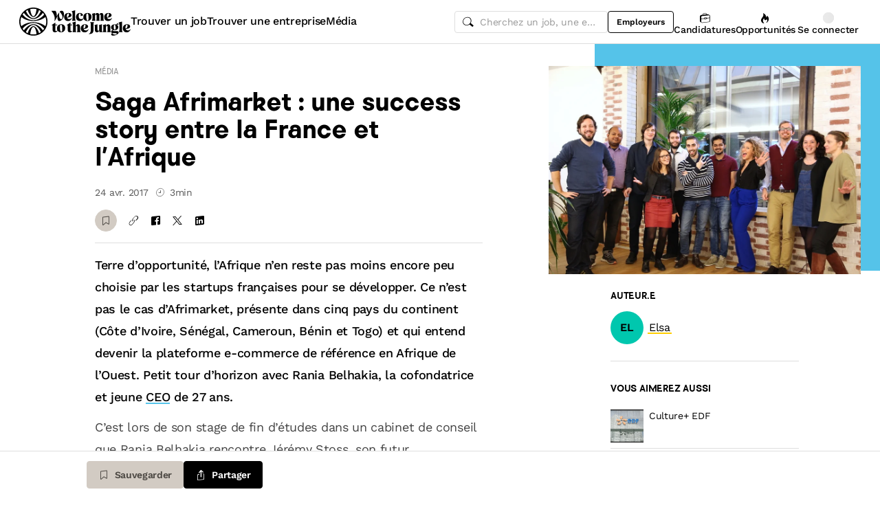

--- FILE ---
content_type: text/html; charset=utf-8
request_url: https://www.welcometothejungle.com/fr/articles/saga-afrimarket-une-success-story-entre-la-france-et-lafrique
body_size: 40636
content:
<!DOCTYPE html><html lang="fr"><head><script type="text/javascript">window.env = {"ALERTS_API_HOST":"alerts.welcometothejungle.com","ALGOLIA_API_KEY_CLIENT":"4bd8f6215d0cc52b26430765769e65a0","ALGOLIA_APPLICATION_ID":"CSEKHVMS53","ALGOLIA_APPLICATIONS_INDEX":"wk_cms_private_applications_production","ALGOLIA_ARTICLES_INDEX":"wk_cms_articles_production","ALGOLIA_JOBS_INDEX_PREFIX":"wttj_jobs_production","ALGOLIA_ORGANIZATIONS_INDEX":"wk_cms_organizations_production","CDN_HOST":"https://cdn.welcometothejungle.com","CDN_IMAGES_HOST":"https://cdn-images.welcometothejungle.com","EBA_API_HOST":"employerbrand.welcometothejungle.com","EXPANSION_GLOBAL_HOST":"https://global.welcometothejungle.com","EXPANSION_US_HOST":"https://us.welcometothejungle.com","EXPANSION_UK_HOST":"https://uk.welcometothejungle.com","GOOGLE_CLIENT_ID":"405382547658-470vuq9vapq41apfhvlp5p4topbcic2t.apps.googleusercontent.com","GROWTHBOOK_CLIENT_KEY":"sdk-I9XIj06CWeI6Mn1","GROWTHBOOK_DECRYPTION_KEY":"Ukk/1AEglMdyzMFH27t/mA==","GROWTHBOOK_HOST":"growthbook-proxy.production.wttj.team","GTM_CONTAINER_ID":"GTM-WZZZJQ3","HERE_API_KEY":"3YHjVgEYjuwUatQAtD-wTX8lmNXEsULPzC8m59VMGDw","HOST":"welcometothejungle.com","LINKEDIN_APP_ID":"77afzkbvda3r70","LINKEDIN_APP_SALT":"c0a507c7-314d-4fa0-baa3-99d313b7a9c3","API_PUBLIC_DOMAIN":"api.welcometothejungle.com","PUBLIC_DOMAIN":"www.welcometothejungle.com","PUBLIC_PATH":"https://cdn.welcometothejungle.com/wttj-front/production/","RECAPTCHA_KEY":"6Lek6X8jAAAAADI-_bRv_LqNz_S6LE5do6UZf6og","SENTRY_DSN":"https://bfeea64560f2441fa4ffea787dc83b52@o140309.ingest.sentry.io/1222380","SENTRY_ENV":"production","SENTRY_TRACING_SAMPLE_RATE":"0.001","SNOWPLOW_ENDPOINT":"sp.welcometothejungle.com","SITEMAP_PATH":"sitemaps/index.xml.gz"}
window._toCdnUrl = filename => new URL(filename, window.env.PUBLIC_PATH)
</script><link rel="preconnect" href="https://cdn.welcometothejungle.com"><link rel="preconnect" href="https://cdn-images.welcometothejungle.com"><link rel="preconnect" href="https://api.welcometothejungle.com" crossorigin><link rel="preload" href="https://cdn.welcometothejungle.com/fonts/welcome-font-bold.woff2" as="font" type="font/woff2" crossorigin><link rel="preload" href="https://cdn.welcometothejungle.com/fonts/work-sans-latin.woff2" as="font" type="font/woff2" crossorigin><link rel="preload" href="https://cdn.welcometothejungle.com/fonts/icon-font/f19d0de47a5f6f7446d37111f075c0901835bf12/welcome-icon-font.woff2" as="font" type="font/woff2" crossorigin><meta http-equiv="content-language" content="fr"><meta name="viewport" content="width=device-width, initial-scale=1.0"><meta name="twitter:site" content="@WTTJ"><meta name="twitter:card" content="summary_large_image"><meta name="fb:app_id" content="308225676054204"><meta name="theme-color" content="#0b0b0d"><meta charset="utf-8"><title data-react-helmet="true">Afrimarket : une success story entre la France et l&#x27;Afrique</title><meta data-react-helmet="true" name="description" content="Terre d’opportunité, l’Afrique n’en reste pas moins encore peu choisie par les startups françaises pour se développer. Ce n’est pas le cas d’Afrimarket, présente dans cinq pays du continent (Côte d’Ivoire, Sénégal, Cameroun, Bé..."/><meta data-react-helmet="true" name="robots" content="max-snippet:-1, max-image-preview:large, max-video-preview:-1"/><meta data-react-helmet="true" name="keywords" content="jobs,offres d&#x27;emploi,emploi,stage,alternance,apprentissage,offres de stage,entreprises,recrutement,startups,PME,grande entreprise,sociétés,recruteurs"/><meta data-react-helmet="true" property="og:title" content="Saga Afrimarket : une success story entre la France et l&#x27;..."/><meta data-react-helmet="true" name="twitter:title" content="Saga Afrimarket : une success story entre la France et l&#x27;..."/><meta data-react-helmet="true" property="og:description" content="Terre d’opportunité, l’Afrique n’en reste pas moins encore peu choisie par les startups françaises pour se développer. Ce n’est pas le cas d’Afrima..."/><meta data-react-helmet="true" name="twitter:description" content="Terre d’opportunité, l’Afrique n’en reste pas moins encore peu choisie par les startups françaises pour se développer. Ce n’est pas le cas d’Afrima..."/><meta data-react-helmet="true" property="og:image" content="https://cdn-images.welcometothejungle.com/6DNcofhMjga78IeiJZaB6meoVlHi8yoTw3VTFlLHGVs/rs:auto:1500::/q:85/czM6Ly93dHRqLXByb2R1Y3Rpb24vdXBsb2Fkcy9hcnRpY2xlL2ltYWdlLzM0OTgvMTQ4Nzk4L3NhZ2EtYWZyaW1hcmtldC11bmUtc3VjY2Vzcy1zdG9yeS1lbnRyZS1sYS1mcmFuY2UtZXQtbGFmcmlxdWUuanBn"/><meta data-react-helmet="true" name="twitter:image" content="https://cdn-images.welcometothejungle.com/6DNcofhMjga78IeiJZaB6meoVlHi8yoTw3VTFlLHGVs/rs:auto:1500::/q:85/czM6Ly93dHRqLXByb2R1Y3Rpb24vdXBsb2Fkcy9hcnRpY2xlL2ltYWdlLzM0OTgvMTQ4Nzk4L3NhZ2EtYWZyaW1hcmtldC11bmUtc3VjY2Vzcy1zdG9yeS1lbnRyZS1sYS1mcmFuY2UtZXQtbGFmcmlxdWUuanBn"/><meta data-react-helmet="true" property="og:url" content="https://www.welcometothejungle.com/fr/articles/saga-afrimarket-une-success-story-entre-la-france-et-lafrique"/><meta data-react-helmet="true" property="og:type" content="article"/><link data-react-helmet="true" href="https://www.welcometothejungle.com/fr/articles/saga-afrimarket-une-success-story-entre-la-france-et-lafrique" rel="canonical"/><link data-react-helmet="true" href="https://www.welcometothejungle.com/fr/articles/saga-afrimarket-une-success-story-entre-la-france-et-lafrique" hrefLang="x-default" rel="alternate"/><link data-react-helmet="true" href="https://www.welcometothejungle.com/fr/articles/saga-afrimarket-une-success-story-entre-la-france-et-lafrique" hrefLang="fr-fr" rel="alternate"/><link rel="icon" href="https://cdn.welcometothejungle.com/wttj-front/production/favicon.png"><style data-styled="true" data-styled-version="6.1.17">html{line-height:1.15;-webkit-text-size-adjust:100%;}/*!sc*/
body{margin:0;}/*!sc*/
main{display:block;}/*!sc*/
h1{font-size:2em;margin:0.67em 0;}/*!sc*/
hr{box-sizing:content-box;height:0;overflow:visible;}/*!sc*/
pre{font-family:monospace;font-size:1em;}/*!sc*/
a{background-color:transparent;}/*!sc*/
abbr[title]{border-bottom:none;text-decoration:underline;text-decoration:underline dotted;}/*!sc*/
b,strong{font-weight:bolder;}/*!sc*/
code,kbd,samp{font-family:monospace;font-size:1em;}/*!sc*/
small{font-size:80%;}/*!sc*/
sub,sup{font-size:75%;line-height:0;position:relative;vertical-align:baseline;}/*!sc*/
sub{bottom:-0.25em;}/*!sc*/
sup{top:-0.5em;}/*!sc*/
img{border-style:none;}/*!sc*/
button,input,optgroup,select,textarea{font-family:inherit;font-size:100%;line-height:1.15;margin:0;}/*!sc*/
button,input{overflow:visible;}/*!sc*/
button,select{text-transform:none;}/*!sc*/
button,[type='button'],[type='reset'],[type='submit']{appearance:auto;-webkit-appearance:button;}/*!sc*/
button::-moz-focus-inner,[type='button']::-moz-focus-inner,[type='reset']::-moz-focus-inner,[type='submit']::-moz-focus-inner{border-style:none;padding:0;}/*!sc*/
button:-moz-focusring,[type='button']:-moz-focusring,[type='reset']:-moz-focusring,[type='submit']:-moz-focusring{outline:1px dotted ButtonText;}/*!sc*/
fieldset{padding:0.35em 0.75em 0.625em;}/*!sc*/
legend{box-sizing:border-box;color:inherit;display:table;max-width:100%;padding:0;white-space:normal;}/*!sc*/
progress{vertical-align:baseline;}/*!sc*/
textarea{overflow:auto;}/*!sc*/
[type='checkbox'],[type='radio']{box-sizing:border-box;padding:0;}/*!sc*/
[type='number']::-webkit-inner-spin-button,[type='number']::-webkit-outer-spin-button{height:auto;}/*!sc*/
[type='search']{appearance:textfield;-webkit-appearance:textfield;outline-offset:-2px;}/*!sc*/
[type='search']::-webkit-search-decoration{-webkit-appearance:none;}/*!sc*/
::-webkit-file-upload-button{-webkit-appearance:button;font:inherit;}/*!sc*/
details{display:block;}/*!sc*/
summary{display:list-item;}/*!sc*/
template{display:none;}/*!sc*/
[hidden]{display:none;}/*!sc*/
@font-face{font-family:welcome-font;src:url('https://cdn.welcometothejungle.com/fonts/welcome-font-regular.woff2') format('woff2'),url('https://cdn.welcometothejungle.com/fonts/welcome-font-regular.woff') format('woff');font-display:swap;font-weight:400;}/*!sc*/
@font-face{font-family:welcome-font;src:url('https://cdn.welcometothejungle.com/fonts/welcome-font-medium.woff2') format('woff2'),url('https://cdn.welcometothejungle.com/fonts/welcome-font-medium.woff') format('woff');font-display:swap;font-weight:500;}/*!sc*/
@font-face{font-family:welcome-font;src:url('https://cdn.welcometothejungle.com/fonts/welcome-font-bold.woff2') format('woff2'),url('https://cdn.welcometothejungle.com/fonts/welcome-font-bold.woff') format('woff');font-display:swap;font-weight:600;}/*!sc*/
@font-face{font-family:welcome-font;src:url('https://cdn.welcometothejungle.com/fonts/welcome-font-regular-italic.woff2') format('woff2'),url('https://cdn.welcometothejungle.com/fonts/welcome-font-regular-italic.woff') format('woff');font-display:swap;font-weight:400;font-style:italic;}/*!sc*/
@font-face{font-family:welcome-font;src:url('https://cdn.welcometothejungle.com/fonts/welcome-font-medium-italic.woff2') format('woff2'),url('https://cdn.welcometothejungle.com/fonts/welcome-font-medium-italic.woff') format('woff');font-display:swap;font-weight:500;font-style:italic;}/*!sc*/
@font-face{font-family:welcome-font;src:url('https://cdn.welcometothejungle.com/fonts/welcome-font-bold-italic.woff2') format('woff2'),url('https://cdn.welcometothejungle.com/fonts/welcome-font-bold-italic.woff') format('woff');font-display:swap;font-weight:600;font-style:italic;}/*!sc*/
@font-face{font-family:welcome-icon-font;src:url('https://cdn.welcometothejungle.com/fonts/icon-font/f19d0de47a5f6f7446d37111f075c0901835bf12/welcome-icon-font.woff2') format('woff2'),url('https://cdn.welcometothejungle.com/fonts/icon-font/f19d0de47a5f6f7446d37111f075c0901835bf12/welcome-icon-font.woff') format('woff');font-display:block;}/*!sc*/
@font-face{font-family:work-sans;src:url('https://cdn.welcometothejungle.com/fonts/work-sans-latin-ext.woff2') format('woff2-variations'),url('https://cdn.welcometothejungle.com/fonts/work-sans-latin-ext.woff') format('woff-variations');font-display:swap;font-weight:100 1000;unicode-range:U+0100-024F,U+0259,U+1E00-1EFF,U+2020,U+20A0-20AB,U+20AD-20CF,U+2113,U+2C60-2C7F,U+A720-A7FF;}/*!sc*/
@font-face{font-family:work-sans;src:url('https://cdn.welcometothejungle.com/fonts/work-sans-latin.woff2') format('woff2-variations'),url('https://cdn.welcometothejungle.com/fonts/work-sans-latin.woff') format('woff-variations');font-display:swap;font-weight:100 1000;unicode-range:U+0000-00FF,U+0131,U+0152-0153,U+02BB-02BC,U+02C6,U+02DA,U+02DC,U+2000-206F,U+2074,U+20AC,U+2122,U+2191,U+2193,U+2212,U+2215,U+FEFF,U+FFFD;}/*!sc*/
body,button,input,select,textarea{font-family:work-sans,sans-serif;-webkit-font-smoothing:antialiased;line-height:1.15;letter-spacing:-0.019rem;}/*!sc*/
html,body,div,span,applet,object,iframe,h1,h2,h3,h4,h5,h6,p,blockquote,pre,a,abbr,acronym,address,big,cite,code,del,dfn,em,img,ins,kbd,q,s,samp,small,strike,strong,sub,sup,tt,var,b,u,i,center,dl,dt,dd,ol,ul,li,fieldset,form,label,legend,table,caption,tbody,tfoot,thead,tr,th,td,article,aside,canvas,details,embed,figure,figcaption,footer,header,hgroup,menu,nav,output,ruby,section,summary,time,mark,audio,video{min-width:0;min-height:0;margin:0;padding:0;border:0;font-size:100%;vertical-align:baseline;}/*!sc*/
article,aside,details,figcaption,figure,footer,header,hgroup,menu,nav,section{display:block;}/*!sc*/
ol,ul{list-style:none;}/*!sc*/
blockquote,q{quotes:none;}/*!sc*/
blockquote::before,blockquote::after,q::before,q::after{content:'';content:none;}/*!sc*/
table{border-collapse:collapse;border-spacing:0;}/*!sc*/
a{text-decoration:none;}/*!sc*/
img{overflow:hidden;}/*!sc*/
input{-webkit-appearance:none;-moz-appearance:none;appearance:none;}/*!sc*/
input::-webkit-search-cancel-button{display:none;}/*!sc*/
:focus{outline:none!important;}/*!sc*/
*,*::after,*::before{box-sizing:border-box;-webkit-font-smoothing:antialiased;-moz-osx-font-smoothing:grayscale;}/*!sc*/
html{height:100%;}/*!sc*/
body{min-height:100%;padding-top:1px;margin-top:-1px;}/*!sc*/
html{color:#585858;}/*!sc*/
::selection{background-color:#FFCD00;color:#000000;}/*!sc*/
[type='search']{appearance:none;}/*!sc*/
input[type='search']::-webkit-search-decoration,input[type='search']::-webkit-search-cancel-button,input[type='search']::-webkit-search-results-button,input[type='search']::-webkit-search-results-decoration{appearance:none;}/*!sc*/
.Toaster__message-wrapper{min-height:'auto';}/*!sc*/
data-styled.g1[id="sc-global-iEDSUG1"]{content:"sc-global-iEDSUG1,"}/*!sc*/
.eZpwuD{align-items:center;display:flex;}/*!sc*/
@media (min-width: 980px){.eZpwuD{display:none;}}/*!sc*/
.hlxPMO{align-items:center;display:flex;flex-shrink:0;justify-content:center;gap:1.5rem;}/*!sc*/
@media (min-width: 1280px){.hlxPMO{gap:2rem;}}/*!sc*/
.arYOM{align-items:center;display:flex;width:7.875rem;}/*!sc*/
@media (min-width: 980px){.arYOM{width:10.125rem;}}/*!sc*/
.fPNwwj{display:none;}/*!sc*/
@media (min-width: 980px){.fPNwwj{display:flex;}}/*!sc*/
.edtTmU{align-items:center;display:flex;justify-content:flex-end;gap:0.75rem;}/*!sc*/
@media (min-width: 1280px){.edtTmU{gap:1.5rem;}}/*!sc*/
.hHUfem{align-items:center;display:flex;gap:0.75rem;}/*!sc*/
.gNtjog{width:100%;}/*!sc*/
.eTXvsd{display:none;flex:1;}/*!sc*/
@media (min-width: 736px){.eTXvsd{display:block;}}/*!sc*/
.kDWbur{position:relative;}/*!sc*/
.eXNBlH{align-items:center;display:flex;flex-shrink:0;gap:0.25rem;}/*!sc*/
@media (min-width: 1280px){.eXNBlH{gap:0.75rem;}}/*!sc*/
.fvyQuS{display:none;gap:0.25rem;}/*!sc*/
@media (min-width: 736px){.fvyQuS{display:flex;}}/*!sc*/
@media (min-width: 1280px){.fvyQuS{gap:0.75rem;}}/*!sc*/
.fiAokG{height:1rem;position:relative;width:1rem;}/*!sc*/
.dAjoPI{align-items:stretch;display:flex;flex:1;flex-direction:column;}/*!sc*/
.eWjwaE{display:grid;}/*!sc*/
.jkGMLE{display:inline-flex;flex:0 0 auto;line-height:normal;}/*!sc*/
.bGEcFm{display:flex;margin-top:1.5rem;}/*!sc*/
.fIOJmp{align-items:center;display:flex;margin-top:1rem;}/*!sc*/
.idiCwS{height:1rem;width:1rem;}/*!sc*/
.hpONCJ{display:flex;flex-direction:row;gap:0.5rem;}/*!sc*/
.dpILHz{align-items:center;display:flex;}/*!sc*/
.diqMwy{background-color:#DEDEDE;height:1px;margin-top:1rem;margin-bottom:1rem;width:100%;}/*!sc*/
.fOaOfV{overflow:hidden;position:relative;width:calc(100% + 0.975rem);}/*!sc*/
@media (min-width: 736px){.fOaOfV{width:100%;}}/*!sc*/
@media (min-width: 1280px){.fOaOfV{display:none;overflow:initial;position:initial;}}/*!sc*/
.dQHYEg{background-color:#55C3E9;height:10.9375rem;left:calc(1rem + 1rem);position:absolute;width:100%;}/*!sc*/
@media (min-width: 480px){.dQHYEg{height:20.625rem;}}/*!sc*/
@media (min-width: 736px){.dQHYEg{right:0;}}/*!sc*/
@media (min-width: 1280px){.dQHYEg{left:initial;top:0;width:calc(46.5vw - 11.25rem);}}/*!sc*/
@media (min-width: 1920px){.dQHYEg{width:calc(46.5vw - 10rem);}}/*!sc*/
.bVMHiW{position:relative;padding-top:calc(1rem + 1rem);width:calc(100% - 0.75rem);}/*!sc*/
@media (min-width: 736px){.bVMHiW{padding-top:2rem;}}/*!sc*/
@media (min-width: 1280px){.bVMHiW{width:100%;}}/*!sc*/
.rYnkB{margin-top:2rem;margin-bottom:2rem;}/*!sc*/
@media (min-width: 1280px){.rYnkB{display:none;}}/*!sc*/
.bLSxyA{align-items:center;display:flex;}/*!sc*/
@media (min-width: 1280px){.bLSxyA{display:flex;}}/*!sc*/
.eXkkTL{background-color:#00C7AE;height:3rem;width:3rem;margin-right:0.5rem;}/*!sc*/
@media (min-width: 1280px){.eXkkTL{height:3rem;width:3rem;}}/*!sc*/
.hCbXCb{display:none;overflow:hidden;position:relative;width:calc(100% + 0.975rem);}/*!sc*/
@media (min-width: 736px){.hCbXCb{width:100%;}}/*!sc*/
@media (min-width: 1280px){.hCbXCb{display:block;overflow:initial;position:initial;}}/*!sc*/
.hTYwKi{display:none;margin:0 auto;padding-top:1.5rem;padding-bottom:1.5rem;max-width:17.125rem;position:sticky;top:4rem;}/*!sc*/
@media (min-width: 1280px){.hTYwKi{display:block;}}/*!sc*/
.eqcTaT{background-color:#DEDEDE;height:1px;margin-top:1.5rem;width:100%;}/*!sc*/
.gPFXwK{margin-top:2rem;}/*!sc*/
.eBfrKN{background-color:#F6F3EF;}/*!sc*/
.dgaHTR{display:grid;padding-top:1rem;}/*!sc*/
@media (min-width: 736px){.dgaHTR{padding-top:2rem;}}/*!sc*/
.xFRXB{padding-bottom:1.5rem;}/*!sc*/
.eNCnWc{display:flex;justify-content:space-between;padding:2rem;width:100%;}/*!sc*/
.bYZwcO{padding-right:1.5rem;}/*!sc*/
.bETert{flex-shrink:0;margin-top:auto;}/*!sc*/
@media (min-width: 736px){.bETert{margin:auto 0;}}/*!sc*/
.eWbEmD{background-color:#55C3E9;padding:1.5rem;}/*!sc*/
.iASsP{display:flex;}/*!sc*/
.htcakY{flex:1;}/*!sc*/
.bpsWkI{border-style:solid;border-top-color:#DEDEDE;margin-bottom:3rem;}/*!sc*/
@media (min-width: 736px){.bpsWkI{border-top-width:0.0625rem;}}/*!sc*/
@media (min-width: 1280px){.bpsWkI{border-left-color:#DEDEDE;border-left-width:0.0625rem;border-top-width:0;}}/*!sc*/
.jrjWCG{padding-right:1rem;padding-left:1rem;text-align:center;}/*!sc*/
@media (min-width: 980px){.jrjWCG{max-width:100%;margin-top:0;margin-bottom:0;}}/*!sc*/
@media (min-width: 1280px){.jrjWCG{max-width:23.875rem;margin-top:6rem;margin-bottom:6rem;}}/*!sc*/
.jDwjge{margin-bottom:3rem;width:14.375rem;}/*!sc*/
@media (min-width: 736px){.jDwjge{width:17.5rem;}}/*!sc*/
.cQKmES{bottom:0;position:sticky;}/*!sc*/
.dseJuP{background-color:#FFFFFF;border-color:#DEDEDE;border-style:solid;border-top-width:1px;bottom:0;height:4rem;position:sticky;transition-duration:500ms;z-index:3;}/*!sc*/
.jNEklz{align-items:center;display:flex;flex-shrink:0;gap:0.5rem;}/*!sc*/
.jDxTkV{z-index:2;}/*!sc*/
.jijEDz{padding:2rem 0;}/*!sc*/
@media (min-width: 980px){.jijEDz{padding:3rem 0;}}/*!sc*/
.binxZz{display:grid;gap:2rem;grid-template-columns:repeat(1, 1fr);}/*!sc*/
@media (min-width: 980px){.binxZz{grid-template-columns:repeat(4, 1fr);}}/*!sc*/
.bdeAWe{margin:0 auto;width:10.3125rem;}/*!sc*/
@media (min-width: 980px){.bdeAWe{margin:0;}}/*!sc*/
.bGzBwc{color:#FFFFFF;margin-bottom:1.5rem;display:block;width:10.3125rem;}/*!sc*/
.fpfSkT{align-items:center;display:flex;justify-content:space-between;}/*!sc*/
.cHwWQT{margin:0 auto;}/*!sc*/
@media (min-width: 480px){.cHwWQT{width:21.875rem;}}/*!sc*/
@media (min-width: 980px){.cHwWQT{margin:0;}}/*!sc*/
.eTvmmA{font-size:0.75rem;margin-top:0.125rem;}/*!sc*/
.hQuDkq{align-items:center;display:flex;flex-direction:column;justify-content:space-between;border-bottom:1px solid;border-bottom-color:#444444;border-top:1px solid;border-top-color:#444444;margin-top:2rem;margin-bottom:2rem;padding-top:2rem;padding-bottom:2rem;}/*!sc*/
@media (min-width: 980px){.hQuDkq{flex-direction:row;}}/*!sc*/
.ixzyOx{display:flex;justify-content:center;margin-top:3rem;}/*!sc*/
@media (min-width: 980px){.ixzyOx{justify-content:flex-end;margin-top:0;}}/*!sc*/
.qSeGO{align-items:center;display:flex;flex-direction:column;justify-content:space-between;}/*!sc*/
@media (min-width: 980px){.qSeGO{flex-direction:row;}}/*!sc*/
.bXZPtq{display:flex;flex-direction:column;text-align:center;}/*!sc*/
@media (min-width: 980px){.bXZPtq{flex-direction:row;text-align:left;}}/*!sc*/
.kwemVW{margin-top:1.5rem;}/*!sc*/
@media (min-width: 980px){.kwemVW{margin-top:0;}}/*!sc*/
data-styled.g31[id="sc-brzPDJ"]{content:"eZpwuD,hlxPMO,arYOM,fPNwwj,edtTmU,hHUfem,gNtjog,eTXvsd,kDWbur,eXNBlH,fvyQuS,fiAokG,dAjoPI,eWjwaE,jkGMLE,bGEcFm,fIOJmp,idiCwS,hpONCJ,dpILHz,diqMwy,fOaOfV,dQHYEg,bVMHiW,rYnkB,bLSxyA,eXkkTL,hCbXCb,hTYwKi,eqcTaT,gPFXwK,eBfrKN,dgaHTR,xFRXB,eNCnWc,bYZwcO,bETert,eWbEmD,iASsP,htcakY,bpsWkI,jrjWCG,jDwjge,cQKmES,dseJuP,jNEklz,jDxTkV,jijEDz,binxZz,bdeAWe,bGzBwc,fpfSkT,cHwWQT,eTvmmA,hQuDkq,ixzyOx,qSeGO,bXZPtq,kwemVW,"}/*!sc*/
.jhGcDB{width:1.5rem;height:1.5rem;}/*!sc*/
.jRimnL{width:1rem;height:1rem;margin-right:0.5rem;}/*!sc*/
.jRimnL g,.jRimnL path{stroke:none;}/*!sc*/
.hcGROm{width:1rem;height:1rem;margin-right:0.5rem;}/*!sc*/
data-styled.g135[id="sc-dPhEwk"]{content:"jhGcDB,jRimnL,hcGROm,"}/*!sc*/
.hKvNyI{font-size:1rem;font-weight:400;letter-spacing:-0.019rem;line-height:1.125rem;word-break:break-word;display:block;align-items:center;font-weight:500;gap:0.25rem;}/*!sc*/
@media (min-width: 980px){.hKvNyI{font-size:1rem;font-weight:400;letter-spacing:-0.019rem;line-height:1.125rem;align-items:center;font-weight:500;gap:0.25rem;}}/*!sc*/
.kGcvro{font-size:0.875rem;font-weight:400;letter-spacing:-0.019rem;line-height:1.125rem;word-break:break-word;display:block;align-items:center;display:none;font-weight:500;gap:0.25rem;}/*!sc*/
@media (min-width: 980px){.kGcvro{font-size:0.875rem;font-weight:400;letter-spacing:-0.019rem;line-height:1.125rem;align-items:center;display:none;font-weight:500;gap:0.25rem;}@media (min-width: 1280px){.kGcvro{display:flex;}}}/*!sc*/
@media (min-width: 1280px){.kGcvro{display:flex;}}/*!sc*/
.eXACZn{color:#000000;font-family:welcome-font,sans-serif;font-size:1.625rem;font-weight:600;letter-spacing:-0.05625rem;line-height:2rem;word-break:break-word;display:block;margin-top:0.5rem;}/*!sc*/
@media (min-width: 980px){.eXACZn{color:#000000;font-family:welcome-font,sans-serif;font-size:2.25rem;font-weight:600;letter-spacing:-0.0625rem;line-height:2.5rem;margin-top:0.5rem;}}/*!sc*/
.eEksUA{font-size:0.875rem;font-weight:400;letter-spacing:-0.019rem;line-height:1.125rem;word-break:break-word;display:block;margin-right:0.75rem;}/*!sc*/
@media (min-width: 980px){.eEksUA{font-size:0.875rem;font-weight:400;letter-spacing:-0.019rem;line-height:1.125rem;margin-right:0.75rem;}}/*!sc*/
.hLPnZM{font-size:0.875rem;font-weight:400;letter-spacing:-0.019rem;line-height:1.125rem;word-break:break-word;display:block;align-items:center;display:flex;}/*!sc*/
@media (min-width: 980px){.hLPnZM{font-size:0.875rem;font-weight:400;letter-spacing:-0.019rem;line-height:1.125rem;align-items:center;display:flex;}}/*!sc*/
.eehbKY{font-family:welcome-font,sans-serif;font-size:0.8125rem;font-weight:600;letter-spacing:-0.0125rem;line-height:1.15;text-transform:uppercase;word-break:break-word;display:block;color:#000000;margin-bottom:1rem;}/*!sc*/
@media (min-width: 980px){.eehbKY{font-family:welcome-font,sans-serif;font-size:0.8125rem;font-weight:600;letter-spacing:-0.0125rem;line-height:1.15;text-transform:uppercase;color:#000000;margin-bottom:1rem;}}/*!sc*/
.eFABMk{font-size:1rem;font-weight:400;letter-spacing:-0.019rem;line-height:1.125rem;word-break:break-word;display:block;font-size:calc(NaNrem / 2.5);margin:0;}/*!sc*/
@media (min-width: 980px){.eFABMk{font-size:1rem;font-weight:400;letter-spacing:-0.019rem;line-height:1.125rem;font-size:calc(NaNrem / 2.5);margin:0;}}/*!sc*/
.kFxFGc{font-size:1rem;font-weight:400;letter-spacing:-0.019rem;line-height:1.125rem;word-break:break-word;display:block;}/*!sc*/
@media (min-width: 980px){.kFxFGc{font-size:1rem;font-weight:400;letter-spacing:-0.019rem;line-height:1.125rem;}}/*!sc*/
.Gjzyc{font-family:welcome-font,sans-serif;font-size:0.8125rem;font-weight:600;letter-spacing:-0.0125rem;line-height:1.15;text-transform:uppercase;word-break:break-word;display:block;color:#000000;padding-bottom:1rem;}/*!sc*/
@media (min-width: 980px){.Gjzyc{font-family:welcome-font,sans-serif;font-size:0.8125rem;font-weight:600;letter-spacing:-0.0125rem;line-height:1.15;text-transform:uppercase;color:#000000;padding-bottom:1rem;}}/*!sc*/
.bfJbDJ{font-size:0.875rem;font-weight:400;letter-spacing:-0.019rem;line-height:1.125rem;word-break:break-word;display:block;display:-webkit-box;-webkit-box-orient:vertical;-webkit-line-clamp:3;line-height:normal;overflow:hidden;flex:1;padding-left:0.5rem;}/*!sc*/
@media (min-width: 980px){.bfJbDJ{font-size:0.875rem;font-weight:400;letter-spacing:-0.019rem;line-height:1.125rem;flex:1;padding-left:0.5rem;}}/*!sc*/
.cHlskH{color:#000000;font-family:welcome-font,sans-serif;font-size:1.25rem;font-weight:600;letter-spacing:-0.0375rem;line-height:1.5rem;word-break:break-word;display:block;padding-bottom:1rem;}/*!sc*/
@media (min-width: 980px){.cHlskH{color:#000000;font-family:welcome-font,sans-serif;font-size:1.625rem;font-weight:600;letter-spacing:-0.05625rem;line-height:2rem;padding-bottom:1rem;}}/*!sc*/
.ehEyXE{font-size:0.875rem;font-weight:400;letter-spacing:-0.019rem;line-height:1.125rem;word-break:break-word;display:block;}/*!sc*/
@media (min-width: 980px){.ehEyXE{font-size:0.875rem;font-weight:400;letter-spacing:-0.019rem;line-height:1.125rem;}}/*!sc*/
.dhamPl{color:#000000;font-family:welcome-font,sans-serif;font-size:0.875rem;font-weight:600;letter-spacing:-0.03125rem;line-height:1rem;word-break:break-word;display:block;padding-bottom:0.75rem;}/*!sc*/
@media (min-width: 980px){.dhamPl{color:#000000;font-family:welcome-font,sans-serif;font-size:1rem;font-weight:600;letter-spacing:-0.03125rem;line-height:1.125rem;padding-bottom:0.75rem;}@media (min-width: 480px){.dhamPl{padding-bottom:0;}}}/*!sc*/
@media (min-width: 480px){.dhamPl{padding-bottom:0;}}/*!sc*/
.eUxBqh{font-size:0.875rem;font-weight:400;letter-spacing:-0.019rem;line-height:1.125rem;word-break:break-word;display:block;display:-webkit-box;-webkit-box-orient:vertical;-webkit-line-clamp:3;line-height:normal;overflow:hidden;height:0;margin-top:0.75rem;margin-bottom:0.75rem;visibility:hidden;}/*!sc*/
@media (min-width: 980px){.eUxBqh{font-size:0.875rem;font-weight:400;letter-spacing:-0.019rem;line-height:1.125rem;height:0;margin-top:0.75rem;margin-bottom:0.75rem;visibility:hidden;}@media (min-width: 480px){.eUxBqh{height:fit-content;}}@media (min-width: 736px){.eUxBqh{visibility:visible;}}}/*!sc*/
@media (min-width: 480px){.eUxBqh{height:fit-content;}}/*!sc*/
@media (min-width: 736px){.eUxBqh{visibility:visible;}}/*!sc*/
.dnzXEk{font-size:0.75rem;font-weight:400;letter-spacing:-0.0125rem;line-height:0.875rem;word-break:break-word;display:block;}/*!sc*/
@media (min-width: 980px){.dnzXEk{font-size:0.75rem;font-weight:400;letter-spacing:-0.0125rem;line-height:0.875rem;}}/*!sc*/
.eWTBpn{color:#000000;font-family:welcome-font,sans-serif;font-size:1.25rem;font-weight:600;letter-spacing:-0.0375rem;line-height:1.5rem;word-break:break-word;display:block;}/*!sc*/
@media (min-width: 980px){.eWTBpn{color:#000000;font-family:welcome-font,sans-serif;font-size:1.625rem;font-weight:600;letter-spacing:-0.05625rem;line-height:2rem;}}/*!sc*/
.hdwsIQ{font-size:1rem;font-weight:400;letter-spacing:-0.019rem;line-height:1.125rem;word-break:break-word;display:block;color:#000000;padding-top:1rem;padding-bottom:1rem;}/*!sc*/
@media (min-width: 980px){.hdwsIQ{font-size:1rem;font-weight:400;letter-spacing:-0.019rem;line-height:1.125rem;color:#000000;padding-top:1rem;padding-bottom:1rem;}}/*!sc*/
.bURukQ{font-size:1rem;font-weight:400;letter-spacing:-0.019rem;line-height:1.125rem;word-break:break-word;display:block;color:#444444;padding-top:1.5rem;padding-bottom:1.5rem;}/*!sc*/
@media (min-width: 980px){.bURukQ{font-size:1rem;font-weight:400;letter-spacing:-0.019rem;line-height:1.125rem;color:#444444;padding-top:1.5rem;padding-bottom:1.5rem;}}/*!sc*/
data-styled.g136[id="sc-ikZCWJ"]{content:"hKvNyI,kGcvro,eXACZn,eEksUA,hLPnZM,eehbKY,eFABMk,kFxFGc,Gjzyc,bfJbDJ,cHlskH,ehEyXE,dhamPl,eUxBqh,dnzXEk,eWTBpn,hdwsIQ,bURukQ,"}/*!sc*/
.iRPBfl{position:relative;overflow:hidden;display:flex;align-items:center;justify-content:center;background-color:#00C7AE;height:3rem;width:3rem;margin-right:0.5rem;width:xs:48px;xl:48px;height:xs:48px;xl:48px;border-radius:50%;}/*!sc*/
.iRPBfl img{object-fit:cover;overflow:hidden;width:100%;height:100%;}/*!sc*/
@media (min-width: 1280px){.iRPBfl{height:3rem;width:3rem;}}/*!sc*/
data-styled.g137[id="sc-kWJkYy"]{content:"iRPBfl,"}/*!sc*/
.jScTGu{color:#000000;font-size:0.75rem;font-weight:600;letter-spacing:0;line-height:0.875rem;border-radius:0.25rem;background-color:transparent;border-color:transparent;position:relative;display:inline-flex;align-items:center;justify-content:center;width:auto;height:2rem;padding:0.5rem 0.75rem;text-decoration:none;text-align:center;white-space:nowrap;cursor:pointer;outline:none!important;border-width:1px;border-style:solid;appearance:none;overflow:hidden;transition:300ms ease;width:2rem;padding:0;border-radius:2rem;}/*!sc*/
.jScTGu>svg.wui-icon,.jScTGu>i.wui-icon-font{font-weight:initial;}/*!sc*/
.jScTGu>svg.wui-icon:only-child,.jScTGu>i.wui-icon-font:only-child{width:1rem;height:1rem;font-size:1rem;}/*!sc*/
.jScTGu>svg.wui-icon:not(:only-child),.jScTGu>i.wui-icon-font:not(:only-child){width:1rem;height:1rem;font-size:1rem;}/*!sc*/
.jScTGu>*:not(:only-child):not(:last-child){margin-right:0.5rem;}/*!sc*/
[data-wui-hidefocusrings] .jScTGu:focus{box-shadow:none;}/*!sc*/
.jScTGu:focus{box-shadow:0 0 0 2px #BDBDBD;}/*!sc*/
.jScTGu:hover{background-color:rgba(0, 0, 0, 0.1);}/*!sc*/
.jScTGu:active{background-color:rgba(0, 0, 0, 0.4);}/*!sc*/
.jScTGu[disabled]{cursor:not-allowed;}/*!sc*/
.gmBtll{color:#000000;font-size:0.75rem;font-weight:600;letter-spacing:0;line-height:0.875rem;border-radius:0.25rem;background-color:transparent;border-color:transparent;position:relative;display:inline-flex;align-items:center;justify-content:center;width:auto;height:2rem;padding:0.5rem 0.75rem;text-decoration:none;text-align:center;white-space:nowrap;cursor:pointer;outline:none!important;border-width:1px;border-style:solid;appearance:none;overflow:hidden;transition:300ms ease;width:2rem;padding:0;border-radius:2rem;}/*!sc*/
@media (min-width: 736px){.gmBtll{display:none;}}/*!sc*/
.gmBtll>svg.wui-icon,.gmBtll>i.wui-icon-font{font-weight:initial;}/*!sc*/
.gmBtll>svg.wui-icon:only-child,.gmBtll>i.wui-icon-font:only-child{width:1rem;height:1rem;font-size:1rem;}/*!sc*/
.gmBtll>svg.wui-icon:not(:only-child),.gmBtll>i.wui-icon-font:not(:only-child){width:1rem;height:1rem;font-size:1rem;}/*!sc*/
.gmBtll>*:not(:only-child):not(:last-child){margin-right:0.5rem;}/*!sc*/
[data-wui-hidefocusrings] .gmBtll:focus{box-shadow:none;}/*!sc*/
.gmBtll:focus{box-shadow:0 0 0 2px #BDBDBD;}/*!sc*/
.gmBtll:hover{background-color:rgba(0, 0, 0, 0.1);}/*!sc*/
.gmBtll:active{background-color:rgba(0, 0, 0, 0.4);}/*!sc*/
.gmBtll[disabled]{cursor:not-allowed;}/*!sc*/
.cbSmN{color:#000000;font-size:0.75rem;font-weight:600;letter-spacing:0;line-height:0.875rem;border-radius:0.25rem;background-color:transparent;border-color:#000000;position:relative;display:inline-flex;align-items:center;justify-content:center;width:auto;height:2rem;padding:0.5rem 0.75rem;text-decoration:none;text-align:center;white-space:nowrap;cursor:pointer;outline:none!important;border-width:1px;border-style:solid;appearance:none;overflow:hidden;transition:300ms ease;display:none;flex-shrink:0;}/*!sc*/
@media (min-width: 980px){.cbSmN{display:flex;}}/*!sc*/
.cbSmN>svg.wui-icon,.cbSmN>i.wui-icon-font{font-weight:initial;}/*!sc*/
.cbSmN>svg.wui-icon:only-child,.cbSmN>i.wui-icon-font:only-child{width:1rem;height:1rem;font-size:1rem;}/*!sc*/
.cbSmN>svg.wui-icon:not(:only-child),.cbSmN>i.wui-icon-font:not(:only-child){width:1rem;height:1rem;font-size:1rem;}/*!sc*/
.cbSmN>*:not(:only-child):not(:last-child){margin-right:0.5rem;}/*!sc*/
[data-wui-hidefocusrings] .cbSmN:focus{box-shadow:none;}/*!sc*/
.cbSmN:focus{box-shadow:0 0 0 2px #BDBDBD;}/*!sc*/
.cbSmN:hover{background-color:rgba(0, 0, 0, 0.1);}/*!sc*/
.cbSmN:active{background-color:rgba(0, 0, 0, 0.4);}/*!sc*/
.cbSmN[disabled]{cursor:not-allowed;}/*!sc*/
.hcAUKi{color:#4D4944;font-size:0.75rem;font-weight:600;letter-spacing:0;line-height:0.875rem;border-radius:0.25rem;background-color:#D2CBC3;border-color:#D2CBC3;position:relative;display:inline-flex;align-items:center;justify-content:center;width:auto;height:2rem;padding:0.5rem 0.75rem;text-decoration:none;text-align:center;white-space:nowrap;cursor:pointer;outline:none!important;border-width:1px;border-style:solid;appearance:none;overflow:hidden;transition:300ms ease;width:2rem;padding:0;border-radius:2rem;overflow:initial;margin-right:0.5rem;}/*!sc*/
.hcAUKi:focus{box-shadow:0 0 0 2px #FBF9F7;}/*!sc*/
.hcAUKi>svg.wui-icon,.hcAUKi>i.wui-icon-font{font-weight:initial;}/*!sc*/
.hcAUKi>svg.wui-icon:only-child,.hcAUKi>i.wui-icon-font:only-child{width:1rem;height:1rem;font-size:1rem;}/*!sc*/
.hcAUKi>svg.wui-icon:not(:only-child),.hcAUKi>i.wui-icon-font:not(:only-child){width:1rem;height:1rem;font-size:1rem;}/*!sc*/
.hcAUKi>*:not(:only-child):not(:last-child){margin-right:0.5rem;}/*!sc*/
.hcAUKi[disabled]{cursor:not-allowed;}/*!sc*/
.eYkQeR{color:#4D4944;font-size:0.75rem;font-weight:600;letter-spacing:0;line-height:0.875rem;border-radius:0.25rem;background-color:#D2CBC3;border-color:#D2CBC3;position:relative;display:inline-flex;align-items:center;justify-content:center;width:auto;height:2rem;padding:0.5rem 0.75rem;text-decoration:none;text-align:center;white-space:nowrap;cursor:pointer;outline:none!important;border-width:1px;border-style:solid;appearance:none;overflow:hidden;transition:300ms ease;width:2rem;padding:0;border-radius:2rem;overflow:initial;}/*!sc*/
.eYkQeR:focus{box-shadow:0 0 0 2px #FBF9F7;}/*!sc*/
.eYkQeR>svg.wui-icon,.eYkQeR>i.wui-icon-font{font-weight:initial;}/*!sc*/
.eYkQeR>svg.wui-icon:only-child,.eYkQeR>i.wui-icon-font:only-child{width:1rem;height:1rem;font-size:1rem;}/*!sc*/
.eYkQeR>svg.wui-icon:not(:only-child),.eYkQeR>i.wui-icon-font:not(:only-child){width:1rem;height:1rem;font-size:1rem;}/*!sc*/
.eYkQeR>*:not(:only-child):not(:last-child){margin-right:0.5rem;}/*!sc*/
.eYkQeR[disabled]{cursor:not-allowed;}/*!sc*/
.dONOES{color:#FFFFFF;font-size:0.75rem;font-weight:600;letter-spacing:0;line-height:0.875rem;border-radius:0.25rem;background-color:#000000;border-color:#000000;position:relative;display:inline-flex;align-items:center;justify-content:center;width:auto;font-size:0.875rem;font-weight:600;letter-spacing:-0.019rem;line-height:1.125rem;height:2.5rem;padding:0.5rem 1rem;text-decoration:none;text-align:center;white-space:nowrap;cursor:pointer;outline:none!important;border-width:1px;border-style:solid;appearance:none;overflow:hidden;transition:300ms ease;width:100%;}/*!sc*/
.dONOES>svg.wui-icon,.dONOES>i.wui-icon-font{font-weight:initial;}/*!sc*/
.dONOES>svg.wui-icon:only-child,.dONOES>i.wui-icon-font:only-child{width:1rem;height:1rem;font-size:1rem;}/*!sc*/
.dONOES>svg.wui-icon:not(:only-child),.dONOES>i.wui-icon-font:not(:only-child){width:1rem;height:1rem;font-size:1rem;}/*!sc*/
.dONOES>*:not(:only-child):not(:last-child){margin-right:0.5rem;}/*!sc*/
[data-wui-hidefocusrings] .dONOES:focus{box-shadow:none;}/*!sc*/
.dONOES:focus{box-shadow:0 0 0 2px #BDBDBD;}/*!sc*/
.dONOES:hover{background-color:#444444;border-color:transparent;}/*!sc*/
.dONOES:active{background-color:#989898;border-color:#989898;}/*!sc*/
.dONOES[disabled]{cursor:not-allowed;}/*!sc*/
.eMVfHF{color:#FFFFFF;font-size:0.75rem;font-weight:600;letter-spacing:0;line-height:0.875rem;border-radius:0.25rem;background-color:#000000;border-color:#000000;position:relative;display:inline-flex;align-items:center;justify-content:center;width:auto;font-size:0.875rem;font-weight:600;letter-spacing:-0.019rem;line-height:1.125rem;height:2.5rem;padding:0.5rem 1rem;text-decoration:none;text-align:center;white-space:nowrap;cursor:pointer;outline:none!important;border-width:1px;border-style:solid;appearance:none;overflow:hidden;transition:300ms ease;flex:0 0 auto;height:2.5rem;}/*!sc*/
.eMVfHF>svg.wui-icon,.eMVfHF>i.wui-icon-font{font-weight:initial;}/*!sc*/
.eMVfHF>svg.wui-icon:only-child,.eMVfHF>i.wui-icon-font:only-child{width:1rem;height:1rem;font-size:1rem;}/*!sc*/
.eMVfHF>svg.wui-icon:not(:only-child),.eMVfHF>i.wui-icon-font:not(:only-child){width:1rem;height:1rem;font-size:1rem;}/*!sc*/
.eMVfHF>*:not(:only-child):not(:last-child){margin-right:0.5rem;}/*!sc*/
[data-wui-hidefocusrings] .eMVfHF:focus{box-shadow:none;}/*!sc*/
.eMVfHF:focus{box-shadow:0 0 0 2px #BDBDBD;}/*!sc*/
.eMVfHF:hover{background-color:#444444;border-color:transparent;}/*!sc*/
.eMVfHF:active{background-color:#989898;border-color:#989898;}/*!sc*/
.eMVfHF[disabled]{cursor:not-allowed;}/*!sc*/
.gjUqFN{color:#000000;font-size:0.75rem;font-weight:600;letter-spacing:0;line-height:0.875rem;border-radius:0.25rem;background-color:#FFCD00;border-color:#FFCD00;position:relative;display:inline-flex;align-items:center;justify-content:center;width:auto;font-size:0.875rem;font-weight:600;letter-spacing:-0.019rem;line-height:1.125rem;height:2.5rem;padding:0.5rem 1rem;text-decoration:none;text-align:center;white-space:nowrap;cursor:pointer;outline:none!important;border-width:1px;border-style:solid;appearance:none;overflow:hidden;transition:300ms ease;}/*!sc*/
.gjUqFN>svg.wui-icon,.gjUqFN>i.wui-icon-font{font-weight:initial;}/*!sc*/
.gjUqFN>svg.wui-icon:only-child,.gjUqFN>i.wui-icon-font:only-child{width:1rem;height:1rem;font-size:1rem;}/*!sc*/
.gjUqFN>svg.wui-icon:not(:only-child),.gjUqFN>i.wui-icon-font:not(:only-child){width:1rem;height:1rem;font-size:1rem;}/*!sc*/
.gjUqFN>*:not(:only-child):not(:last-child){margin-right:0.5rem;}/*!sc*/
[data-wui-hidefocusrings] .gjUqFN:focus{box-shadow:none;}/*!sc*/
.gjUqFN:focus{box-shadow:0 0 0 2px #FFF1B2;}/*!sc*/
.gjUqFN:hover{background-color:#FFE166;border-color:#FFE166;}/*!sc*/
.gjUqFN:active{background-color:#FFF8D9;border-color:#FFF8D9;}/*!sc*/
.gjUqFN[disabled]{cursor:not-allowed;}/*!sc*/
.bODukG{color:#4D4944;font-size:0.75rem;font-weight:600;letter-spacing:0;line-height:0.875rem;border-radius:0.25rem;background-color:#D2CBC3;border-color:#D2CBC3;position:relative;display:inline-flex;align-items:center;justify-content:center;width:auto;font-size:0.875rem;font-weight:600;letter-spacing:-0.019rem;line-height:1.125rem;height:2.5rem;padding:0.5rem 1rem;text-decoration:none;text-align:center;white-space:nowrap;cursor:pointer;outline:none!important;border-width:1px;border-style:solid;appearance:none;overflow:hidden;transition:300ms ease;overflow:initial;}/*!sc*/
.bODukG:focus{box-shadow:0 0 0 2px #FBF9F7;}/*!sc*/
.bODukG>svg.wui-icon,.bODukG>i.wui-icon-font{font-weight:initial;}/*!sc*/
.bODukG>svg.wui-icon:only-child,.bODukG>i.wui-icon-font:only-child{width:1rem;height:1rem;font-size:1rem;}/*!sc*/
.bODukG>svg.wui-icon:not(:only-child),.bODukG>i.wui-icon-font:not(:only-child){width:1rem;height:1rem;font-size:1rem;}/*!sc*/
.bODukG>*:not(:only-child):not(:last-child){margin-right:0.5rem;}/*!sc*/
.bODukG[disabled]{cursor:not-allowed;}/*!sc*/
.fgDxIF{color:#FFFFFF;font-size:0.75rem;font-weight:600;letter-spacing:0;line-height:0.875rem;border-radius:0.25rem;background-color:#000000;border-color:#000000;position:relative;display:inline-flex;align-items:center;justify-content:center;width:auto;font-size:0.875rem;font-weight:600;letter-spacing:-0.019rem;line-height:1.125rem;height:2.5rem;padding:0.5rem 1rem;text-decoration:none;text-align:center;white-space:nowrap;cursor:pointer;outline:none!important;border-width:1px;border-style:solid;appearance:none;overflow:hidden;transition:300ms ease;}/*!sc*/
.fgDxIF>svg.wui-icon,.fgDxIF>i.wui-icon-font{font-weight:initial;}/*!sc*/
.fgDxIF>svg.wui-icon:only-child,.fgDxIF>i.wui-icon-font:only-child{width:1rem;height:1rem;font-size:1rem;}/*!sc*/
.fgDxIF>svg.wui-icon:not(:only-child),.fgDxIF>i.wui-icon-font:not(:only-child){width:1rem;height:1rem;font-size:1rem;}/*!sc*/
.fgDxIF>*:not(:only-child):not(:last-child){margin-right:0.5rem;}/*!sc*/
[data-wui-hidefocusrings] .fgDxIF:focus{box-shadow:none;}/*!sc*/
.fgDxIF:focus{box-shadow:0 0 0 2px #BDBDBD;}/*!sc*/
.fgDxIF:hover{background-color:#444444;border-color:transparent;}/*!sc*/
.fgDxIF:active{background-color:#989898;border-color:#989898;}/*!sc*/
.fgDxIF[disabled]{cursor:not-allowed;}/*!sc*/
.coPdtJ{color:#FFFFFF;font-size:0.75rem;font-weight:600;letter-spacing:0;line-height:0.875rem;border-radius:0.25rem;background-color:transparent;border-color:transparent;position:relative;display:inline-flex;align-items:center;justify-content:center;width:auto;height:2rem;padding:0.5rem 0.75rem;text-decoration:none;text-align:center;white-space:nowrap;cursor:pointer;outline:none!important;border-width:1px;border-style:solid;appearance:none;overflow:hidden;transition:300ms ease;width:2rem;padding:0;border-radius:2rem;}/*!sc*/
.coPdtJ>svg.wui-icon,.coPdtJ>i.wui-icon-font{font-weight:initial;}/*!sc*/
.coPdtJ>svg.wui-icon:only-child,.coPdtJ>i.wui-icon-font:only-child{width:1rem;height:1rem;font-size:1rem;}/*!sc*/
.coPdtJ>svg.wui-icon:not(:only-child),.coPdtJ>i.wui-icon-font:not(:only-child){width:1rem;height:1rem;font-size:1rem;}/*!sc*/
.coPdtJ>*:not(:only-child):not(:last-child){margin-right:0.5rem;}/*!sc*/
[data-wui-hidefocusrings] .coPdtJ:focus{box-shadow:none;}/*!sc*/
.coPdtJ:focus{box-shadow:0 0 0 2px #585858;}/*!sc*/
.coPdtJ:hover{background-color:rgba(255, 255, 255, 0.1);}/*!sc*/
.coPdtJ:active{background-color:rgba(255, 255, 255, 0.4);}/*!sc*/
.coPdtJ[disabled]{cursor:not-allowed;}/*!sc*/
.ctgBUF{color:#000000;font-size:0.75rem;font-weight:600;letter-spacing:0;line-height:0.875rem;border-radius:0.25rem;background-color:#FFCD00;border-color:#FFCD00;position:relative;display:inline-flex;align-items:center;justify-content:center;width:auto;font-size:0.875rem;font-weight:600;letter-spacing:-0.019rem;line-height:1.125rem;height:2.5rem;padding:0.5rem 1rem;text-decoration:none;text-align:center;white-space:nowrap;cursor:pointer;outline:none!important;border-width:1px;border-style:solid;appearance:none;overflow:hidden;transition:300ms ease;flex:0 0 auto;height:2.5rem;}/*!sc*/
.ctgBUF>svg.wui-icon,.ctgBUF>i.wui-icon-font{font-weight:initial;}/*!sc*/
.ctgBUF>svg.wui-icon:only-child,.ctgBUF>i.wui-icon-font:only-child{width:1rem;height:1rem;font-size:1rem;}/*!sc*/
.ctgBUF>svg.wui-icon:not(:only-child),.ctgBUF>i.wui-icon-font:not(:only-child){width:1rem;height:1rem;font-size:1rem;}/*!sc*/
.ctgBUF>*:not(:only-child):not(:last-child){margin-right:0.5rem;}/*!sc*/
[data-wui-hidefocusrings] .ctgBUF:focus{box-shadow:none;}/*!sc*/
.ctgBUF:focus{box-shadow:0 0 0 2px #FFF1B2;}/*!sc*/
.ctgBUF:hover{background-color:#FFE166;border-color:#FFE166;}/*!sc*/
.ctgBUF:active{background-color:#FFF8D9;border-color:#FFF8D9;}/*!sc*/
.ctgBUF[disabled]{cursor:not-allowed;}/*!sc*/
.hIekCD{color:#FFFFFF;font-size:0.75rem;font-weight:600;letter-spacing:0;line-height:0.875rem;border-radius:0.25rem;background-color:transparent;border-color:#FFFFFF;position:relative;display:inline-flex;align-items:center;justify-content:center;width:auto;font-size:0.875rem;font-weight:600;letter-spacing:-0.019rem;line-height:1.125rem;height:2.5rem;padding:0.5rem 1rem;text-decoration:none;text-align:center;white-space:nowrap;cursor:pointer;outline:none!important;border-width:1px;border-style:solid;appearance:none;overflow:hidden;transition:300ms ease;margin-right:0.75rem;}/*!sc*/
.hIekCD>svg.wui-icon,.hIekCD>i.wui-icon-font{font-weight:initial;}/*!sc*/
.hIekCD>svg.wui-icon:only-child,.hIekCD>i.wui-icon-font:only-child{width:1rem;height:1rem;font-size:1rem;}/*!sc*/
.hIekCD>svg.wui-icon:not(:only-child),.hIekCD>i.wui-icon-font:not(:only-child){width:1rem;height:1rem;font-size:1rem;}/*!sc*/
.hIekCD>*:not(:only-child):not(:last-child){margin-right:0.5rem;}/*!sc*/
[data-wui-hidefocusrings] .hIekCD:focus{box-shadow:none;}/*!sc*/
.hIekCD:focus{box-shadow:0 0 0 2px #585858;}/*!sc*/
.hIekCD:hover{background-color:rgba(255, 255, 255, 0.1);}/*!sc*/
.hIekCD:active{background-color:rgba(255, 255, 255, 0.4);}/*!sc*/
.hIekCD[disabled]{cursor:not-allowed;}/*!sc*/
.iIIKPj{color:#000000;font-size:0.75rem;font-weight:600;letter-spacing:0;line-height:0.875rem;border-radius:0.25rem;background-color:#FFFFFF;border-color:#FFFFFF;position:relative;display:inline-flex;align-items:center;justify-content:center;width:auto;font-size:0.875rem;font-weight:600;letter-spacing:-0.019rem;line-height:1.125rem;height:2.5rem;padding:0.5rem 1rem;text-decoration:none;text-align:center;white-space:nowrap;cursor:pointer;outline:none!important;border-width:1px;border-style:solid;appearance:none;overflow:hidden;transition:300ms ease;}/*!sc*/
.iIIKPj>svg.wui-icon,.iIIKPj>i.wui-icon-font{font-weight:initial;}/*!sc*/
.iIIKPj>svg.wui-icon:only-child,.iIIKPj>i.wui-icon-font:only-child{width:1rem;height:1rem;font-size:1rem;}/*!sc*/
.iIIKPj>svg.wui-icon:not(:only-child),.iIIKPj>i.wui-icon-font:not(:only-child){width:1rem;height:1rem;font-size:1rem;}/*!sc*/
.iIIKPj>*:not(:only-child):not(:last-child){margin-right:0.5rem;}/*!sc*/
[data-wui-hidefocusrings] .iIIKPj:focus{box-shadow:none;}/*!sc*/
.iIIKPj:focus{box-shadow:0 0 0 2px #585858;}/*!sc*/
.iIIKPj:hover{background-color:#DEDEDE;border-color:transparent;}/*!sc*/
.iIIKPj:active{background-color:#989898;border-color:#989898;}/*!sc*/
.iIIKPj[disabled]{cursor:not-allowed;}/*!sc*/
.kjcxDi{color:#FFFFFF;font-size:0.75rem;font-weight:600;letter-spacing:0;line-height:0.875rem;border-radius:0.25rem;background-color:transparent;border-color:transparent;position:relative;display:inline-flex;align-items:center;justify-content:center;width:auto;font-size:0.875rem;font-weight:600;letter-spacing:-0.019rem;line-height:1.125rem;height:2.5rem;padding:0.5rem 1rem;text-decoration:none;text-align:center;white-space:nowrap;cursor:pointer;outline:none!important;border-width:1px;border-style:solid;appearance:none;overflow:hidden;transition:300ms ease;}/*!sc*/
.kjcxDi>svg.wui-icon,.kjcxDi>i.wui-icon-font{font-weight:initial;}/*!sc*/
.kjcxDi>svg.wui-icon:only-child,.kjcxDi>i.wui-icon-font:only-child{width:1rem;height:1rem;font-size:1rem;}/*!sc*/
.kjcxDi>svg.wui-icon:not(:only-child),.kjcxDi>i.wui-icon-font:not(:only-child){width:1rem;height:1rem;font-size:1rem;}/*!sc*/
.kjcxDi>*:not(:only-child):not(:last-child){margin-right:0.5rem;}/*!sc*/
[data-wui-hidefocusrings] .kjcxDi:focus{box-shadow:none;}/*!sc*/
.kjcxDi:focus{box-shadow:0 0 0 2px #585858;}/*!sc*/
.kjcxDi:hover{background-color:rgba(255, 255, 255, 0.1);}/*!sc*/
.kjcxDi:active{background-color:rgba(255, 255, 255, 0.4);}/*!sc*/
.kjcxDi[disabled]{cursor:not-allowed;}/*!sc*/
data-styled.g139[id="sc-fPWDMM"]{content:"jScTGu,gmBtll,cbSmN,hcAUKi,eYkQeR,dONOES,eMVfHF,gjUqFN,bODukG,fgDxIF,coPdtJ,ctgBUF,hIekCD,iIIKPj,kjcxDi,"}/*!sc*/
.kFTeYO{display:inline-block;font-family:welcome-icon-font;font-size:1.5rem;}/*!sc*/
.kFTeYO::before{content:'\F19B';display:block;font-style:normal;font-variant:normal;text-transform:none;line-height:1;-webkit-font-smoothing:antialiased;-moz-osx-font-smoothing:grayscale;}/*!sc*/
.eKmjGj{display:inline-block;font-family:welcome-icon-font;font-size:1.5rem;}/*!sc*/
.eKmjGj::before{content:'\F1D6';display:block;font-style:normal;font-variant:normal;text-transform:none;line-height:1;-webkit-font-smoothing:antialiased;-moz-osx-font-smoothing:grayscale;}/*!sc*/
.hgDmSs{display:inline-block;font-family:welcome-icon-font;font-size:1rem;}/*!sc*/
.hgDmSs::before{content:'\F1D6';display:block;font-style:normal;font-variant:normal;text-transform:none;line-height:1;-webkit-font-smoothing:antialiased;-moz-osx-font-smoothing:grayscale;}/*!sc*/
.fja-DnA{display:inline-block;font-family:welcome-icon-font;font-size:icons.16;}/*!sc*/
.fja-DnA::before{content:'\F1EA';display:block;font-style:normal;font-variant:normal;text-transform:none;line-height:1;-webkit-font-smoothing:antialiased;-moz-osx-font-smoothing:grayscale;}/*!sc*/
.fTZhWD{display:inline-block;font-family:welcome-icon-font;font-size:icons.16;}/*!sc*/
.fTZhWD::before{content:'\F125';display:block;font-style:normal;font-variant:normal;text-transform:none;line-height:1;-webkit-font-smoothing:antialiased;-moz-osx-font-smoothing:grayscale;}/*!sc*/
.cjIWPk{display:inline-block;font-family:welcome-icon-font;font-size:0.75rem;margin-right:0.5rem;}/*!sc*/
.cjIWPk::before{content:'\F133';display:block;font-style:normal;font-variant:normal;text-transform:none;line-height:1;-webkit-font-smoothing:antialiased;-moz-osx-font-smoothing:grayscale;}/*!sc*/
.kqTBDG{display:inline-block;font-family:welcome-icon-font;font-size:1.5rem;font-weight:normal;font-size:1rem;}/*!sc*/
.kqTBDG::before{content:'\F120';display:block;font-style:normal;font-variant:normal;text-transform:none;line-height:1;-webkit-font-smoothing:antialiased;-moz-osx-font-smoothing:grayscale;}/*!sc*/
.SOmBz{display:inline-block;font-family:welcome-icon-font;font-size:1.5rem;font-weight:normal;font-size:1rem;}/*!sc*/
.SOmBz::before{content:'\F121';display:block;font-style:normal;font-variant:normal;text-transform:none;line-height:1;-webkit-font-smoothing:antialiased;-moz-osx-font-smoothing:grayscale;}/*!sc*/
.fHpMFP{display:inline-block;font-family:welcome-icon-font;font-size:1.5rem;}/*!sc*/
.fHpMFP::before{content:'\F18F';display:block;font-style:normal;font-variant:normal;text-transform:none;line-height:1;-webkit-font-smoothing:antialiased;-moz-osx-font-smoothing:grayscale;}/*!sc*/
.ebCtlG{display:inline-block;font-family:welcome-icon-font;font-size:1.5rem;}/*!sc*/
.ebCtlG::before{content:'\F161';display:block;font-style:normal;font-variant:normal;text-transform:none;line-height:1;-webkit-font-smoothing:antialiased;-moz-osx-font-smoothing:grayscale;}/*!sc*/
.jHWxzy{display:inline-block;font-family:welcome-icon-font;font-size:1.5rem;}/*!sc*/
.jHWxzy::before{content:'\F21E';display:block;font-style:normal;font-variant:normal;text-transform:none;line-height:1;-webkit-font-smoothing:antialiased;-moz-osx-font-smoothing:grayscale;}/*!sc*/
.gLhmjo{display:inline-block;font-family:welcome-icon-font;font-size:1.5rem;}/*!sc*/
.gLhmjo::before{content:'\F190';display:block;font-style:normal;font-variant:normal;text-transform:none;line-height:1;-webkit-font-smoothing:antialiased;-moz-osx-font-smoothing:grayscale;}/*!sc*/
.ihNfsf{display:inline-block;font-family:welcome-icon-font;font-size:1.5rem;color:#FFFFFF;font-weight:normal;}/*!sc*/
.ihNfsf::before{content:'\F1DA';display:block;font-style:normal;font-variant:normal;text-transform:none;line-height:1;-webkit-font-smoothing:antialiased;-moz-osx-font-smoothing:grayscale;}/*!sc*/
.lcWWIf{display:inline-block;font-family:welcome-icon-font;font-size:1rem;margin-right:0.5rem;}/*!sc*/
.lcWWIf::before{content:'\F18F';display:block;font-style:normal;font-variant:normal;text-transform:none;line-height:1;-webkit-font-smoothing:antialiased;-moz-osx-font-smoothing:grayscale;}/*!sc*/
.eKhgdy{display:inline-block;font-family:welcome-icon-font;font-size:1rem;margin-right:0.5rem;}/*!sc*/
.eKhgdy::before{content:'\F161';display:block;font-style:normal;font-variant:normal;text-transform:none;line-height:1;-webkit-font-smoothing:antialiased;-moz-osx-font-smoothing:grayscale;}/*!sc*/
.hDuMAC{display:inline-block;font-family:welcome-icon-font;font-size:1rem;margin-right:0.5rem;}/*!sc*/
.hDuMAC::before{content:'\F21E';display:block;font-style:normal;font-variant:normal;text-transform:none;line-height:1;-webkit-font-smoothing:antialiased;-moz-osx-font-smoothing:grayscale;}/*!sc*/
.btAMvw{display:inline-block;font-family:welcome-icon-font;font-size:1rem;margin-right:0.5rem;}/*!sc*/
.btAMvw::before{content:'\F190';display:block;font-style:normal;font-variant:normal;text-transform:none;line-height:1;-webkit-font-smoothing:antialiased;-moz-osx-font-smoothing:grayscale;}/*!sc*/
.eGyzzk{display:inline-block;font-family:welcome-icon-font;font-size:1.5rem;}/*!sc*/
.eGyzzk::before{content:'\F217';display:block;font-style:normal;font-variant:normal;text-transform:none;line-height:1;-webkit-font-smoothing:antialiased;-moz-osx-font-smoothing:grayscale;}/*!sc*/
.coetNl{display:inline-block;font-family:welcome-icon-font;font-size:1.5rem;}/*!sc*/
.coetNl::before{content:'\F184';display:block;font-style:normal;font-variant:normal;text-transform:none;line-height:1;-webkit-font-smoothing:antialiased;-moz-osx-font-smoothing:grayscale;}/*!sc*/
.iJELbF{display:inline-block;font-family:welcome-icon-font;font-size:0.75rem;margin-left:0.5rem;}/*!sc*/
.iJELbF::before{content:'\F153';display:block;font-style:normal;font-variant:normal;text-transform:none;line-height:1;-webkit-font-smoothing:antialiased;-moz-osx-font-smoothing:grayscale;}/*!sc*/
data-styled.g151[id="sc-eefUHm"]{content:"kFTeYO,eKmjGj,hgDmSs,fja-DnA,fTZhWD,cjIWPk,kqTBDG,SOmBz,fHpMFP,ebCtlG,jHWxzy,gLhmjo,ihNfsf,lcWWIf,eKhgdy,hDuMAC,btAMvw,eGyzzk,coetNl,iJELbF,"}/*!sc*/
.hqzjoQ{width:100%;}/*!sc*/
.hqzjoQ .sc-fVGsQc{margin-bottom:0.5rem;}/*!sc*/
data-styled.g181[id="sc-UxPhr"]{content:"hqzjoQ,"}/*!sc*/
.ANAgW{display:flex;align-items:flex-start;gap:0.5rem;}/*!sc*/
data-styled.g182[id="sc-cBqwFG"]{content:"ANAgW,"}/*!sc*/
.ftVmce{display:flex;flex-direction:column;}/*!sc*/
data-styled.g183[id="sc-foynNt"]{content:"ftVmce,"}/*!sc*/
.ihCmgA{position:absolute;top:0;left:0.75rem;right:auto;bottom:0;display:flex;justify-content:center;align-items:center;pointer-events:none;transition:300ms ease;transition-timing-function:primary;color:#000000;}/*!sc*/
.ihCmgA>button{pointer-events:auto;}/*!sc*/
data-styled.g184[id="sc-gVqVlI"]{content:"ihCmgA,"}/*!sc*/
.hMZcHa{background-color:#FFFFFF;border-color:#DEDEDE;border-radius:0.25rem;border-style:solid;border-width:1px;color:#000000;font-size:0.875rem;font-weight:400;line-height:1rem;outline:none;width:100%;transition:300ms ease;appearance:none;height:2rem;padding-bottom:0.5rem;padding-left:0.75rem;padding-right:0.75rem;padding-top:0.5rem;padding-left:calc(
          0.75rem + 1rem +
            0.5rem
        );text-overflow:ellipsis;flex:1;width:100%;}/*!sc*/
.hMZcHa:hover{border-color:#BDBDBD;}/*!sc*/
.hMZcHa::placeholder{color:#989898;}/*!sc*/
.hMZcHa:focus{box-shadow:0 0 0 2px #FFF1B2;border-color:#FFCD00;}/*!sc*/
.hMZcHa[disabled]{background-color:#D2CBC3;color:#4D4944;cursor:not-allowed;}/*!sc*/
.hMZcHa:invalid,.hMZcHa:-moz-submit-invalid,.hMZcHa:-moz-ui-invalid{box-shadow:none;}/*!sc*/
.eAHxxR{background-color:#FFFFFF;border-color:#DEDEDE;border-radius:0.25rem;border-style:solid;border-width:1px;color:#000000;font-size:0.875rem;font-weight:400;line-height:1rem;outline:none;width:100%;transition:300ms ease;appearance:none;height:2.5rem;padding-bottom:0.75rem;padding-left:0.75rem;padding-right:0.75rem;padding-top:0.75rem;text-overflow:ellipsis;}/*!sc*/
.eAHxxR:hover{border-color:#BDBDBD;}/*!sc*/
.eAHxxR::placeholder{color:#989898;}/*!sc*/
.eAHxxR:focus{box-shadow:0 0 0 2px #FFF1B2;border-color:#FFCD00;}/*!sc*/
.eAHxxR[disabled]{background-color:#D2CBC3;color:#4D4944;cursor:not-allowed;}/*!sc*/
.eAHxxR:invalid,.eAHxxR:-moz-submit-invalid,.eAHxxR:-moz-ui-invalid{box-shadow:none;}/*!sc*/
data-styled.g187[id="sc-fibHhp"]{content:"hMZcHa,eAHxxR,"}/*!sc*/
.eIptht{background-color:#FFFFFF;border-color:#DEDEDE;border-style:solid;border-width:1px;z-index:999;bottom:0;left:0;top:0!important;transform:translateX(-100%);width:42.5rem;position:fixed;display:flex;flex-direction:column;overflow:auto;opacity:0;transition:300ms ease;max-width:100%;}/*!sc*/
.eIptht[data-enter]{opacity:1;transform:translate(0, 0);}/*!sc*/
@media (min-width: 980px){.eIptht{display:none;}}/*!sc*/
data-styled.g200[id="sc-iSAVxj"]{content:"eIptht,"}/*!sc*/
.djgIMU{display:inline-flex;flex-direction:row;align-items:center;opacity:1;line-height:1.5;text-decoration:none;cursor:pointer;display:inline;font-weight:400;}/*!sc*/
.djgIMU >.wui-text{margin-right:-2px;margin-left:-2px;padding-left:2px;padding-right:2px;background-image:linear-gradient(
        0deg,
        #FFCD00,
        #FFCD00 100%
      );background-repeat:no-repeat;background-size:100% 50%;background-position-y:calc(200% - 2px);transition:background-position-y 250ms,background-size 250ms,color 250ms;color:#000000;font-weight:500;transition:300ms ease;font-weight:400;}/*!sc*/
.djgIMU:hover >.wui-text,.djgIMU:focus >.wui-text{opacity:1;background-position-y:100%;background-size:100% 100%;outline:none!important;}/*!sc*/
.djgIMU[disabled]{pointer-events:none;}/*!sc*/
.djgIMU[disabled] >.wui-text{background-image:linear-gradient(0deg, #DEDEDE, #DEDEDE 100%);color:#989898;}/*!sc*/
.djgIMU>*:not(:only-child):not(:last-child){margin-right:0.25rem;}/*!sc*/
.cRchvG{display:inline-flex;flex-direction:row;align-items:center;opacity:1;line-height:1.5;text-decoration:none;cursor:pointer;font-weight:inherit;}/*!sc*/
.cRchvG >.wui-text{margin-right:-2px;margin-left:-2px;padding-left:2px;padding-right:2px;background-image:linear-gradient(
        0deg,
        #FFCD00,
        #FFCD00 100%
      );background-repeat:no-repeat;background-size:100% 50%;background-position-y:calc(200% - 2px);transition:background-position-y 250ms,background-size 250ms,color 250ms;color:#000000;font-weight:500;transition:300ms ease;font-weight:inherit;}/*!sc*/
.cRchvG:hover >.wui-text,.cRchvG:focus >.wui-text{opacity:1;background-position-y:100%;background-size:100% 100%;outline:none!important;}/*!sc*/
.cRchvG[disabled]{pointer-events:none;}/*!sc*/
.cRchvG[disabled] >.wui-text{background-image:linear-gradient(0deg, #DEDEDE, #DEDEDE 100%);color:#989898;}/*!sc*/
.cRchvG>*:not(:only-child):not(:last-child){margin-right:0.25rem;}/*!sc*/
.fuhpJi{display:inline-flex;flex-direction:row;align-items:center;opacity:1;line-height:1.5;text-decoration:none;cursor:pointer;color:#FFFFFF;}/*!sc*/
.fuhpJi >.wui-text{margin-right:-2px;margin-left:-2px;padding-left:2px;padding-right:2px;background-image:linear-gradient(
        0deg,
        #FFCD00,
        #FFCD00 100%
      );background-repeat:no-repeat;background-size:100% 50%;background-position-y:calc(200% - 2px);transition:background-position-y 250ms,background-size 250ms,color 250ms;color:#000000;font-weight:500;transition:300ms ease;color:#FFFFFF;}/*!sc*/
.fuhpJi:hover >.wui-text,.fuhpJi:focus >.wui-text{opacity:1;background-position-y:100%;background-size:100% 100%;outline:none!important;}/*!sc*/
.fuhpJi[disabled]{pointer-events:none;}/*!sc*/
.fuhpJi[disabled] >.wui-text{background-image:linear-gradient(0deg, #DEDEDE, #DEDEDE 100%);color:#989898;}/*!sc*/
.fuhpJi>*:not(:only-child):not(:last-child){margin-right:0.25rem;}/*!sc*/
data-styled.g207[id="sc-deTYHS"]{content:"djgIMU,cRchvG,fuhpJi,"}/*!sc*/
.bRUOaS{display:flex;z-index:2;color:defaultCards.backgroundColor;stroke-width:0!important;}/*!sc*/
.bRUOaS #stroke{color:defaultCards.borderColor;}/*!sc*/
data-styled.g209[id="sc-gAOUPA"]{content:"bRUOaS,"}/*!sc*/
.eyRSQf{transform:rotateZ(180deg);height:1.875rem;width:1.875rem;}/*!sc*/
data-styled.g210[id="sc-dGFvgh"]{content:"eyRSQf,"}/*!sc*/
.PbdMB{background-color:transparent;color:#4D4944;display:flex;align-items:center;width:100%;border:0;appearance:none;cursor:pointer;transition:300ms ease;text-decoration:none;padding:0.75rem;padding-top:1rem;padding-bottom:1rem;}/*!sc*/
.PbdMB:focus{background-color:#EAE4DE;color:#000000;}/*!sc*/
.PbdMB:hover{background-color:#EAE4DE;color:#000000;}/*!sc*/
.PbdMB[disabled]{background-color:transparent;color:#D2CBC3;cursor:not-allowed;}/*!sc*/
.PbdMB:focus{outline:none!important;}/*!sc*/
.cPvtYa{background-color:transparent;color:#EAE4DE;display:flex;align-items:center;width:100%;border:0;appearance:none;cursor:pointer;transition:300ms ease;text-decoration:none;padding:0.75rem;}/*!sc*/
.cPvtYa:focus{background-color:#4D4944;color:#FFFFFF;}/*!sc*/
.cPvtYa:hover{background-color:#4D4944;color:#FFFFFF;}/*!sc*/
.cPvtYa[disabled]{background-color:transparent;color:#605B55;cursor:not-allowed;}/*!sc*/
.cPvtYa:focus{outline:none!important;}/*!sc*/
data-styled.g211[id="sc-glqzCN"]{content:"PbdMB,cPvtYa,"}/*!sc*/
.FhRDy{background-color:#EAE4DE;border:0;height:1px;margin:0;}/*!sc*/
data-styled.g212[id="sc-doVOWM"]{content:"FhRDy,"}/*!sc*/
.gMRTjU{background-color:#FFFFFF;border-color:#DEDEDE;border-style:solid;border-width:1px;border-radius:0.25rem;font-size:0.875rem;min-width:8.125rem;z-index:1;opacity:0;transition:opacity 150ms ease-in-out;list-style-type:none;}/*!sc*/
.gMRTjU[data-enter]{opacity:1;}/*!sc*/
.dIMDLH{background-color:#000000;border-color:#444444;border-style:solid;border-width:1px;border-radius:0.25rem;font-size:0.875rem;min-width:8.125rem;z-index:1;opacity:0;transition:opacity 150ms ease-in-out;}/*!sc*/
.dIMDLH[data-enter]{opacity:1;}/*!sc*/
data-styled.g213[id="sc-eQkCLH"]{content:"gMRTjU,dIMDLH,"}/*!sc*/
.eGWyGZ{position:relative;}/*!sc*/
.eGWyGZ>*{overflow:hidden;position:absolute;top:0;right:0;bottom:0;left:0;display:flex;justify-content:center;align-items:center;width:100%;height:100%;}/*!sc*/
.eGWyGZ>img,.eGWyGZ>video{object-fit:cover;}/*!sc*/
.eGWyGZ:before{height:0;content:'';display:block;padding-bottom:66.66666666666666%;}/*!sc*/
.fasREs{position:relative;max-height:10rem;min-width:100%;}/*!sc*/
.fasREs>*{overflow:hidden;position:absolute;top:0;right:0;bottom:0;left:0;display:flex;justify-content:center;align-items:center;width:100%;height:100%;}/*!sc*/
.fasREs>img,.fasREs>video{object-fit:cover;}/*!sc*/
.fasREs:before{height:0;content:'';display:block;padding-bottom:75%;}/*!sc*/
@media (min-width: 480px){.fasREs{min-width:10.3125rem;}}/*!sc*/
@media (min-width: 736px){.fasREs{max-height:100%;}}/*!sc*/
data-styled.g214[id="sc-bTPSfG"]{content:"eGWyGZ,fasREs,"}/*!sc*/
.gVEfaz{display:inline-block;}/*!sc*/
data-styled.g216[id="sc-diziqI"]{content:"gVEfaz,"}/*!sc*/
.ewWsGE{height:100%;width:calc(100% - 1.5rem);max-width:calc(78rem - 1.5rem);margin:0 auto;display:grid;gap:1.5rem;grid-template-columns:1fr min-content 1fr;height:100%;display:grid;gap:1.5rem;grid-template-columns:1fr min-content 1fr;height:100%;}/*!sc*/
@media (min-width: 980px){.ewWsGE{align-items:center;display:flex;justify-content:space-between;}}/*!sc*/
@media (min-width: 980px){.ewWsGE{align-items:center;display:flex;justify-content:space-between;}}/*!sc*/
.itDkSo{height:100%;width:calc(100% - 1.5rem);max-width:calc(78rem - 1.5rem);margin:0 auto;}/*!sc*/
data-styled.g217[id="sc-eJNWfD"]{content:"ewWsGE,itDkSo,"}/*!sc*/
.czyJLt{position:relative;background-color:#FFFFFF;}/*!sc*/
@media print{.czyJLt{background:none;padding-top:50px;}}/*!sc*/
data-styled.g221[id="sc-hwcCMm"]{content:"czyJLt,"}/*!sc*/
.ehUTGv{background-color:black;padding:2rem 0;}/*!sc*/
@media (min-width: 980px){.ehUTGv{padding:3rem 0;}}/*!sc*/
data-styled.g244[id="sc-wQUHT"]{content:"ehUTGv,"}/*!sc*/
.idlpjr{border:none;}/*!sc*/
@media (max-width: 735.98px){.idlpjr{border-top-left-radius:0!important;border-top-right-radius:0!important;}}/*!sc*/
.idlpjr >div:nth-child(2){margin-top:0;height:100%;}/*!sc*/
.idlpjr >div>div{margin:0;max-width:unset;height:100%;}/*!sc*/
.idlpjr >div>div>div{padding:0;height:100%;}/*!sc*/
data-styled.g279[id="sc-laYHXL"]{content:"idlpjr,"}/*!sc*/
.iIaRcF{font-size:0.875rem;font-weight:500;transition:100ms linear;}/*!sc*/
.iIaRcF i{transition:300ms ease;}/*!sc*/
data-styled.g280[id="sc-ieDXrK"]{content:"iIaRcF,"}/*!sc*/
.fFuhEu{border-left:3px solid;border-color:transparent;}/*!sc*/
.jNzslp{border-left:3px solid;border-color:transparent;color:#FFFFFF;font-weight:600;border-color:#B69200;}/*!sc*/
data-styled.g281[id="sc-gcCdwM"]{content:"fFuhEu,jNzslp,"}/*!sc*/
.hbPHGi{text-align:center;}/*!sc*/
@media (min-width: 980px){.hbPHGi{text-align:left;}}/*!sc*/
data-styled.g286[id="sc-dbVXhp"]{content:"hbPHGi,"}/*!sc*/
.hoyxez{font-family:welcome-font,sans-serif;font-size:0.8125rem;font-weight:600;letter-spacing:-0.0125rem;line-height:1.15;text-transform:uppercase;text-transform:uppercase;color:#FFFFFF;}/*!sc*/
data-styled.g287[id="sc-eAZzZC"]{content:"hoyxez,"}/*!sc*/
.eXgrAb{margin-top:0.75rem;}/*!sc*/
data-styled.g288[id="sc-bGQaqj"]{content:"eXgrAb,"}/*!sc*/
.cCTmFx{cursor:pointer;position:relative;font-size:1rem;font-weight:400;letter-spacing:-0.019rem;line-height:1.125rem;color:#BDBDBD;transition:100ms linear;}/*!sc*/
.cCTmFx:hover{color:#FFFFFF;}/*!sc*/
.cCTmFx:focus-visible{box-shadow:0 0 0 2px #585858;}/*!sc*/
data-styled.g289[id="sc-feJtxQ"]{content:"cCTmFx,"}/*!sc*/
.ldAYIB{cursor:pointer;position:relative;font-size:1rem;font-weight:400;letter-spacing:-0.019rem;line-height:1.125rem;color:#BDBDBD;transition:100ms linear;background:none;border:none;text-align:left;padding:0;}/*!sc*/
.ldAYIB:hover{color:#FFFFFF;}/*!sc*/
.ldAYIB:focus-visible{box-shadow:0 0 0 2px #585858;}/*!sc*/
data-styled.g290[id="sc-ckzTOx"]{content:"ldAYIB,"}/*!sc*/
.avnJV{margin-bottom:1rem;}/*!sc*/
.avnJV:last-child{margin-bottom:0;}/*!sc*/
data-styled.g291[id="sc-hHwaUx"]{content:"avnJV,"}/*!sc*/
.ggwlGQ{margin-bottom:1rem;}/*!sc*/
.ggwlGQ:last-child{margin-bottom:0;}/*!sc*/
@media (min-width: 980px){.ggwlGQ{margin-right:1rem;margin-bottom:0;}.ggwlGQ:last-child{margin-right:0;}}/*!sc*/
data-styled.g292[id="sc-eLbqow"]{content:"ggwlGQ,"}/*!sc*/
.gBnoUe{color:#BDBDBD;}/*!sc*/
.gBnoUe p{margin-bottom:1rem;}/*!sc*/
data-styled.g293[id="sc-gmqedr"]{content:"gBnoUe,"}/*!sc*/
.eFPAJh{width:6.375rem;}/*!sc*/
data-styled.g294[id="sc-dpVtxq"]{content:"eFPAJh,"}/*!sc*/
.beamer_noscroll{overflow:visible!important;}/*!sc*/
data-styled.g296[id="sc-global-pwLoV1"]{content:"sc-global-pwLoV1,"}/*!sc*/
.blWiBK{width:100%;display:flex;flex-direction:column;align-items:stretch;flex:1;opacity:1;}/*!sc*/
.blWiBK.hasAnimation{animation:fOVsSw 0.4s ease-in-out;}/*!sc*/
data-styled.g297[id="sc-eEEJIs"]{content:"blWiBK,"}/*!sc*/
.jsmDbH{position:relative;min-height:100vh;display:flex;flex-direction:column;}/*!sc*/
data-styled.g298[id="sc-gfTxxn"]{content:"jsmDbH,"}/*!sc*/
.blZVjI{display:inline-block;flex:0 0 auto;width:100%;background-color:#DEDEDE;position:relative;overflow:hidden;backface-visibility:hidden;opacity:1;height:calc(0.75rem * 1.2);}/*!sc*/
.blZVjI::after{position:absolute;top:0;left:-300px;width:300px;height:100%;background:linear-gradient(
      to right,
      transparent,
      #F3F3F3 30%,
      #DEDEDE 70%,
      transparent
    );animation:ihSDja 2s linear infinite forwards;z-index:10;content:' ';}/*!sc*/
.blZVjI:last-child{margin-bottom:0;}/*!sc*/
data-styled.g300[id="sc-gJDqVB"]{content:"blZVjI,"}/*!sc*/
.gBtBqy{width:calc(100% - 1rem - 1rem);margin:0 auto;}/*!sc*/
@media (min-width: 736px){.gBtBqy{width:37.5rem;}}/*!sc*/
@media (min-width: 1280px){.gBtBqy{width:100%;max-width:calc(78rem - 1.5rem);}}/*!sc*/
data-styled.g306[id="sc-cmyRVh"]{content:"gBtBqy,"}/*!sc*/
.dCKRoA{gap:6rem;}/*!sc*/
@media (min-width: 1280px){.dCKRoA{grid-template-columns:repeat(12, 1fr);}}/*!sc*/
data-styled.g307[id="sc-dTrztw"]{content:"dCKRoA,"}/*!sc*/
.cRFDTl{margin-top:1.5rem;}/*!sc*/
@media (min-width: 1280px){.cRFDTl{margin-bottom:3rem;grid-area:1/2/2/8;}}/*!sc*/
data-styled.g308[id="sc-RsVeb"]{content:"cRFDTl,"}/*!sc*/
@media (min-width: 1280px){.kZzVxz{grid-area:1/8/2/13;}}/*!sc*/
data-styled.g309[id="sc-cylCCq"]{content:"kZzVxz,"}/*!sc*/
.dUSUEi{position:absolute;top:0;left:0;opacity:1;z-index:2;}/*!sc*/
data-styled.g319[id="sc-jNoLsP"]{content:"dUSUEi,"}/*!sc*/
.bUuUKN{position:absolute;top:0;left:0;opacity:0;z-index:2;}/*!sc*/
data-styled.g320[id="sc-sYXxY"]{content:"bUuUKN,"}/*!sc*/
.jIAAuK{position:absolute;width:3px;height:3px;opacity:0;border-radius:50%;z-index:1;}/*!sc*/
data-styled.g321[id="sc-eOQVYx"]{content:"jIAAuK,"}/*!sc*/
.dLsKBY{top:0;left:0;}/*!sc*/
data-styled.g322[id="sc-eVpUev"]{content:"dLsKBY,"}/*!sc*/
.hKKAIX{top:0;right:0;}/*!sc*/
data-styled.g323[id="sc-gPugGK"]{content:"hKKAIX,"}/*!sc*/
.gULPpK{bottom:0;left:0;}/*!sc*/
data-styled.g324[id="sc-jxFkBR"]{content:"gULPpK,"}/*!sc*/
.hwwhAc{bottom:0;right:0;}/*!sc*/
data-styled.g325[id="sc-cnNFk"]{content:"hwwhAc,"}/*!sc*/
.btFJKW{top:calc(50% - 1.5px);left:calc(50% - 1.5px);}/*!sc*/
data-styled.g326[id="sc-eOTnyr"]{content:"btFJKW,"}/*!sc*/
.jLpcsu{position:relative;}/*!sc*/
.jLpcsu .sc-sYXxY{opacity:0;}/*!sc*/
.jLpcsu .sc-jNoLsP{opacity:1;}/*!sc*/
data-styled.g331[id="sc-iJMzri"]{content:"jLpcsu,"}/*!sc*/
[data-wui-hidefocusrings] *:focus{outline:none;}/*!sc*/
data-styled.g561[id="sc-global-iEDSUG2"]{content:"sc-global-iEDSUG2,"}/*!sc*/
@keyframes fOVsSw{from{transform:translateY(32px);opacity:.75;}to{transform:translateY(0);opacity:1;}}/*!sc*/
data-styled.g562[id="sc-keyframes-fOVsSw"]{content:"fOVsSw,"}/*!sc*/
@keyframes ihSDja{0%{transform:translateX(0);}50%{transform:translateX(100%);}100%{transform:translateX(0);}}/*!sc*/
data-styled.g563[id="sc-keyframes-ihSDja"]{content:"ihSDja,"}/*!sc*/
.ekLzXd{flex-shrink:0;}/*!sc*/
data-styled.g564[id="sc-hBSqJr"]{content:"ekLzXd,"}/*!sc*/
.idEZbi{color:#000000;font-weight:600;}/*!sc*/
data-styled.g565[id="sc-hYhWHt"]{content:"idEZbi,"}/*!sc*/
.hWvAqb{position:sticky;top:0;width:100%;height:3rem;padding:0 0.5rem;background-color:#FFFFFF;border-bottom:1px solid #DEDEDE;z-index:998;}/*!sc*/
@media (min-width: 980px){.hWvAqb{height:4rem;padding:0;}}/*!sc*/
data-styled.g566[id="sc-jSmjjI"]{content:"hWvAqb,"}/*!sc*/
.hgosxv{display:flex;align-items:center;gap:1rem;}/*!sc*/
data-styled.g567[id="sc-VkVNP"]{content:"hgosxv,"}/*!sc*/
.ruApU{width:1rem;height:1rem;border-radius:1rem;}/*!sc*/
data-styled.g568[id="sc-cPpiqe"]{content:"ruApU,"}/*!sc*/
.daRbLf.daRbLf{top:calc(3rem - 1px)!important;width:100%;position:fixed;}/*!sc*/
data-styled.g571[id="sc-goqBsP"]{content:"daRbLf,"}/*!sc*/
.dgdemO{padding:2rem;}/*!sc*/
data-styled.g572[id="sc-iiuNVe"]{content:"dgdemO,"}/*!sc*/
.dQOuWY{background-color:unset;border:none;padding:0;flex-shrink:0;display:flex;min-height:2.5625rem;min-width:2.5rem;justify-content:center;flex-direction:column;gap:0.25rem;align-items:center;position:relative;color:#000000;cursor:pointer;}/*!sc*/
.dQOuWY p.wui-text{position:relative;}/*!sc*/
.dQOuWY p.wui-text::after{content:'';position:absolute;background-color:#FFCD00;height:2px;width:100%;left:0;bottom:var(--underline_bottom, -6px);opacity:var(--underline_opacity, 0);transition:opacity 300ms ease-in-out,bottom 300ms ease-in-out;}/*!sc*/
@media (max-width: 1279.98px){.dQOuWY{justify-content:center;}.dQOuWY >div{position:relative;}.dQOuWY >div::after{content:'';position:absolute;background-color:#FFCD00;height:2px;width:100%;left:0;bottom:var(--underline_bottom, -6px);opacity:var(--underline_opacity, 0);transition:opacity 300ms ease-in-out,bottom 300ms ease-in-out;}}/*!sc*/
.dQOuWY.active,.dQOuWY:hover{--underline_opacity:1;--underline_bottom:-4px;}/*!sc*/
.dQOuWY:focus-visible{--underline_opacity:1;--underline_bottom:-4px;}/*!sc*/
.jephoK{background-color:unset;border:none;padding:0;flex-shrink:0;display:flex;min-height:2.5625rem;min-width:2.5rem;justify-content:flex-end;flex-direction:column;gap:0.25rem;align-items:center;position:relative;color:#000000;cursor:pointer;}/*!sc*/
.jephoK p.wui-text{position:relative;}/*!sc*/
.jephoK p.wui-text::after{content:'';position:absolute;background-color:#FFCD00;height:2px;width:100%;left:0;bottom:var(--underline_bottom, -6px);opacity:var(--underline_opacity, 0);transition:opacity 300ms ease-in-out,bottom 300ms ease-in-out;}/*!sc*/
@media (max-width: 1279.98px){.jephoK{justify-content:center;}.jephoK >div{position:relative;}.jephoK >div::after{content:'';position:absolute;background-color:#FFCD00;height:2px;width:100%;left:0;bottom:var(--underline_bottom, -6px);opacity:var(--underline_opacity, 0);transition:opacity 300ms ease-in-out,bottom 300ms ease-in-out;}}/*!sc*/
.jephoK.active,.jephoK:hover{--underline_opacity:1;--underline_bottom:-4px;}/*!sc*/
.jephoK:focus-visible{--underline_opacity:1;--underline_bottom:-4px;}/*!sc*/
.hpbLnd{background-color:unset;border:none;padding:0;flex-shrink:0;display:flex;min-height:2.5625rem;min-width:2.5rem;justify-content:flex-end;flex-direction:column;gap:0.25rem;align-items:center;position:relative;color:#000000;cursor:pointer;flex-shrink:0;}/*!sc*/
@media (min-width: 1280px){.hpbLnd{width:5.9375rem;}}/*!sc*/
.hpbLnd p.wui-text{position:relative;}/*!sc*/
.hpbLnd p.wui-text::after{content:'';position:absolute;background-color:#FFCD00;height:2px;width:100%;left:0;bottom:var(--underline_bottom, -6px);opacity:var(--underline_opacity, 0);transition:opacity 300ms ease-in-out,bottom 300ms ease-in-out;}/*!sc*/
@media (max-width: 1279.98px){.hpbLnd{justify-content:center;}.hpbLnd >div{position:relative;}.hpbLnd >div::after{content:'';position:absolute;background-color:#FFCD00;height:2px;width:100%;left:0;bottom:var(--underline_bottom, -6px);opacity:var(--underline_opacity, 0);transition:opacity 300ms ease-in-out,bottom 300ms ease-in-out;}}/*!sc*/
.hpbLnd.active,.hpbLnd:hover{--underline_opacity:1;--underline_bottom:-4px;}/*!sc*/
.hpbLnd:focus-visible{--underline_opacity:1;--underline_bottom:-4px;}/*!sc*/
data-styled.g574[id="sc-xiSvk"]{content:"dQOuWY,jephoK,hpbLnd,"}/*!sc*/
.chRiJb{padding-top:1rem;padding-bottom:1rem;}/*!sc*/
.chRiJb:first-of-type{padding-top:0;}/*!sc*/
.chRiJb:last-of-type{padding-bottom:0;}/*!sc*/
data-styled.g577[id="sc-iqrLza"]{content:"chRiJb,"}/*!sc*/
.iKayE{display:flex;align-items:center;color:#000000;font-weight:600;}/*!sc*/
data-styled.g578[id="sc-bwOaA-D"]{content:"iKayE,"}/*!sc*/
.dyXoaf{font-size:1.125rem;font-weight:400;letter-spacing:-0.019rem;line-height:1.5rem;color:#444444;line-height:2rem;}/*!sc*/
.dyXoaf p,.dyXoaf pre,.dyXoaf div[data-tf-widget]{margin-top:0.75rem;margin-bottom:0.75rem;}/*!sc*/
.dyXoaf p{word-break:break-word;}/*!sc*/
.dyXoaf strong{color:#000000;font-weight:500;}/*!sc*/
.dyXoaf h2,.dyXoaf h3{color:#000000;margin-top:2rem;}/*!sc*/
.dyXoaf h2{color:#000000;font-family:welcome-font,sans-serif;font-size:1.625rem;font-weight:600;letter-spacing:-0.05625rem;line-height:2rem;margin-bottom:1.5rem;}/*!sc*/
.dyXoaf h3{color:#000000;font-family:welcome-font,sans-serif;font-size:1.25rem;font-weight:600;letter-spacing:-0.0375rem;line-height:1.5rem;margin-bottom:1rem;}/*!sc*/
.dyXoaf a{color:#000000;font-weight:500;transition:300ms ease;background-image:linear-gradient(
        0deg,
        #FFCD00,
        #FFCD00 100%
      );background-repeat:no-repeat;background-size:100% 50%;background-position-y:calc(200% - 2px);transition:background-position-y 250ms,background-size 250ms,color 250ms;background-image:linear-gradient(
        0deg,
        #FFCD00,
        #FFCD00 100%
      );}/*!sc*/
.dyXoaf a:hover{opacity:1;background-position-y:100%;background-size:100% 100%;}/*!sc*/
.dyXoaf blockquote p{border-left:4px solid;border-left-color:#FFCD00;font-weight:500;font-style:italic;font-size:1.375rem;line-height:1.625rem;letter-spacing:-0.01875rem;color:#000000;margin:2rem 0;padding:0.125rem 0 0.125rem 1rem;margin-left:1rem;}/*!sc*/
.dyXoaf ul,.dyXoaf ol{position:relative;}/*!sc*/
.dyXoaf ol+ul{margin-left:1.5rem;}/*!sc*/
.dyXoaf li{margin-bottom:1.5rem;position:relative;padding-left:1.5rem;}/*!sc*/
.dyXoaf ul li::before{content:'';position:absolute;left:0;top:0.65em;width:8px;height:8px;background-color:#FFCD00;border-radius:50%;}/*!sc*/
.dyXoaf ul li ul{margin-top:0.75rem;}/*!sc*/
.dyXoaf ul li ul li{margin-bottom:0;}/*!sc*/
.dyXoaf ol li{counter-increment:item;}/*!sc*/
.dyXoaf ol li::before{content:counter(item) '.';position:absolute;top:0;left:0;font-size:inherit;color:#FFCD00;font-weight:600;}/*!sc*/
.dyXoaf ol li:first-child{counter-reset:item;}/*!sc*/
.dyXoaf ol li li{counter-increment:inside-item;padding-left:calc(xxl + 0.5rem);}/*!sc*/
.dyXoaf ol li li::before{content:counter(item) '.' counter(inside-item) '.';}/*!sc*/
.dyXoaf ol li li:first-child{counter-reset:inside-item;}/*!sc*/
.dyXoaf img{max-width:100%;}/*!sc*/
.dyXoaf pre,.dyXoaf pre[class*='language-']{padding:1rem;background-color:#000000;line-height:1.3;}/*!sc*/
.dyXoaf pre code,.dyXoaf pre[class*='language-'] code{font-size:1rem;font-weight:400;letter-spacing:-0.019rem;line-height:1.125rem;font-family:work-sans,sans-serif;color:#FFFFFF;}/*!sc*/
.dyXoaf hr{display:block;margin:2rem 0;border:none;border-bottom:1px solid;border-bottom-color:#DEDEDE;}/*!sc*/
.dyXoaf iframe{aspect-ratio:16/9;width:100%;}/*!sc*/
.dRhWLQ{font-size:1.125rem;font-weight:400;letter-spacing:-0.019rem;line-height:1.5rem;color:#444444;line-height:2rem;}/*!sc*/
.dRhWLQ p,.dRhWLQ pre,.dRhWLQ div[data-tf-widget]{margin-top:0.75rem;margin-bottom:0.75rem;}/*!sc*/
.dRhWLQ p{word-break:break-word;}/*!sc*/
.dRhWLQ strong{color:#000000;font-weight:500;}/*!sc*/
.dRhWLQ h2,.dRhWLQ h3{color:#000000;margin-top:2rem;}/*!sc*/
.dRhWLQ h2{color:#000000;font-family:welcome-font,sans-serif;font-size:1.625rem;font-weight:600;letter-spacing:-0.05625rem;line-height:2rem;margin-bottom:1.5rem;}/*!sc*/
.dRhWLQ h3{color:#000000;font-family:welcome-font,sans-serif;font-size:1.25rem;font-weight:600;letter-spacing:-0.0375rem;line-height:1.5rem;margin-bottom:1rem;}/*!sc*/
.dRhWLQ a{color:#000000;font-weight:500;transition:300ms ease;background-image:linear-gradient(
        0deg,
        #FFCD00,
        #FFCD00 100%
      );background-repeat:no-repeat;background-size:100% 50%;background-position-y:calc(200% - 2px);transition:background-position-y 250ms,background-size 250ms,color 250ms;background-image:linear-gradient(
        0deg,
        #55C3E9,
        #55C3E9 100%
      );}/*!sc*/
.dRhWLQ a:hover{opacity:1;background-position-y:100%;background-size:100% 100%;}/*!sc*/
.dRhWLQ blockquote p{border-left:4px solid;border-left-color:#55C3E9;font-weight:500;font-style:italic;font-size:1.375rem;line-height:1.625rem;letter-spacing:-0.01875rem;color:#000000;margin:2rem 0;padding:0.125rem 0 0.125rem 1rem;margin-left:1rem;}/*!sc*/
.dRhWLQ ul,.dRhWLQ ol{position:relative;}/*!sc*/
.dRhWLQ ol+ul{margin-left:1.5rem;}/*!sc*/
.dRhWLQ li{margin-bottom:1.5rem;position:relative;padding-left:1.5rem;}/*!sc*/
.dRhWLQ ul li::before{content:'';position:absolute;left:0;top:0.65em;width:8px;height:8px;background-color:#55C3E9;border-radius:50%;}/*!sc*/
.dRhWLQ ul li ul{margin-top:0.75rem;}/*!sc*/
.dRhWLQ ul li ul li{margin-bottom:0;}/*!sc*/
.dRhWLQ ol li{counter-increment:item;}/*!sc*/
.dRhWLQ ol li::before{content:counter(item) '.';position:absolute;top:0;left:0;font-size:inherit;color:#55C3E9;font-weight:600;}/*!sc*/
.dRhWLQ ol li:first-child{counter-reset:item;}/*!sc*/
.dRhWLQ ol li li{counter-increment:inside-item;padding-left:calc(xxl + 0.5rem);}/*!sc*/
.dRhWLQ ol li li::before{content:counter(item) '.' counter(inside-item) '.';}/*!sc*/
.dRhWLQ ol li li:first-child{counter-reset:inside-item;}/*!sc*/
.dRhWLQ img{max-width:100%;}/*!sc*/
.dRhWLQ pre,.dRhWLQ pre[class*='language-']{padding:1rem;background-color:#000000;line-height:1.3;}/*!sc*/
.dRhWLQ pre code,.dRhWLQ pre[class*='language-'] code{font-size:1rem;font-weight:400;letter-spacing:-0.019rem;line-height:1.125rem;font-family:work-sans,sans-serif;color:#FFFFFF;}/*!sc*/
.dRhWLQ hr{display:block;margin:2rem 0;border:none;border-bottom:1px solid;border-bottom-color:#DEDEDE;}/*!sc*/
.dRhWLQ iframe{aspect-ratio:16/9;width:100%;}/*!sc*/
data-styled.g847[id="sc-gjsFsX"]{content:"dyXoaf,dRhWLQ,"}/*!sc*/
.udRQB{color:#989898;text-decoration:none;align-items:center;transition:300ms ease;direction:initial;}/*!sc*/
.udRQB:hover{color:#444444;}/*!sc*/
.udRQB[aria-current='page']{color:#444444;}/*!sc*/
.udRQB[aria-disabled='true']{pointer-events:none;cursor:default;}/*!sc*/
data-styled.g848[id="sc-cigUjw"]{content:"udRQB,"}/*!sc*/
.jOxgkm{font-family:welcome-font,sans-serif;font-size:0.6875rem;font-weight:500;letter-spacing:-0.0125rem;line-height:1.15;text-transform:uppercase;padding:0.5rem 0;height:100%;position:relative;overflow-x:hidden;}/*!sc*/
.jOxgkm .sc-iLLUpG,.jOxgkm .sc-fRCuGn{position:absolute;bottom:0;top:0;width:1.875rem;}/*!sc*/
data-styled.g852[id="sc-bQqJwM"]{content:"jOxgkm,"}/*!sc*/
.hyTyJM{display:inline-flex;align-items:center;max-width:100%;height:100%;overflow-x:auto;margin:0;padding:0;list-style:none;white-space:nowrap;}/*!sc*/
data-styled.g853[id="sc-klCTmp"]{content:"hyTyJM,"}/*!sc*/
.koaKYs{width:calc(100% - 3rem);height:calc(100% - 0.25rem);margin:0 auto;align-items:center;display:flex;justify-content:space-between;}/*!sc*/
@media (min-width: 736px){.koaKYs{width:calc(100% - 8rem);}}/*!sc*/
@media (min-width: 1280px){.koaKYs{width:64.3125rem;}}/*!sc*/
data-styled.g854[id="sc-hPskaG"]{content:"koaKYs,"}/*!sc*/
.cBclGc{height:0.25rem;transition:100ms linear;background-color:#55C3E9;}/*!sc*/
data-styled.g855[id="sc-eViKrn"]{content:"cBclGc,"}/*!sc*/
.kIhmgr{margin-right:1.5rem;}/*!sc*/
@media (min-width: 1280px){.kIhmgr{margin-right:0;margin-top:0.5rem;margin-bottom:0.5rem;}}/*!sc*/
data-styled.g856[id="sc-kIwcAb"]{content:"kIhmgr,"}/*!sc*/
.cNLIaK{display:none;}/*!sc*/
@media (min-width: 1280px){.cNLIaK{display:block;}.cNLIaK *:not(div){font-size:0.875rem;font-weight:400;letter-spacing:-0.019rem;line-height:1.125rem;margin-top:0.75rem;}}/*!sc*/
data-styled.g857[id="sc-hMbrUa"]{content:"cNLIaK,"}/*!sc*/
.idsQzv{margin-bottom:1rem;width:fit-content;}/*!sc*/
.idsQzv >div:not(:last-child){margin-bottom:1rem;flex-basis:50%;}/*!sc*/
data-styled.g858[id="sc-dNaRHh"]{content:"idsQzv,"}/*!sc*/
.mZLkI{height:3rem;width:3rem;object-fit:cover;transition:opacity 300ms ease;}/*!sc*/
data-styled.g860[id="sc-kqFRNr"]{content:"mZLkI,"}/*!sc*/
.kSWkmT{display:flex;padding:0.5rem 0;color:#000000;border-bottom-color:#DEDEDE;border-bottom-width:0.0625rem;border-style:solid;}/*!sc*/
.kSWkmT:hover .sc-kqFRNr{opacity:0.7;}/*!sc*/
.dpGsFF{display:flex;padding:0.5rem 0;color:#000000;}/*!sc*/
.dpGsFF:hover .sc-kqFRNr{opacity:0.7;}/*!sc*/
data-styled.g861[id="sc-hulhhq"]{content:"kSWkmT,dpGsFF,"}/*!sc*/
.cGBAye{background-color:#FFFFFF;border-color:#DEDEDE;border-style:solid;border-width:0.0625rem;color:#000000;display:flex;margin-bottom:1rem;border-radius:0.25rem;transition:border-color 100ms linear;}/*!sc*/
@media (min-width: 0){.cGBAye{flex-direction:column;}}/*!sc*/
@media (min-width: 736px){.cGBAye{flex-direction:row;}}/*!sc*/
.cGBAye:hover{border-color:#DEDEDE;}/*!sc*/
data-styled.g862[id="sc-dvkGUx"]{content:"cGBAye,"}/*!sc*/
</style><script>(function(w,d,s,l,i){w[l]=w[l]||[];w[l].push({'gtm.start':
new Date().getTime(),event:'gtm.js'});var f=d.getElementsByTagName(s)[0],
j=d.createElement(s),dl=l!='dataLayer'?'&l='+l:'';j.defer=true;j.src=
'//www.googletagmanager.com/gtm.js?id='+i+dl;f.parentNode.insertBefore(j,f);
})(window,document,'script','dataLayer', 'GTM-WZZZJQ3');</script></head><body><noscript><iframe src="//www.googletagmanager.com/ns.html?id=GTM-WZZZJQ3" height="0" width="0" style="display: none; visibility: hidden;"></iframe></noscript><noscript><iframe src="//www.googletagmanager.com/ns.html?id=GTM-5N7SC65" height="0" width="0" style="display: none; visibility: hidden;"></iframe></noscript><script type="text/javascript">// Need to call JSON.stringify _twice_ because data is _not_ serialized before
window.__INITIAL_STATE__ = "{\"router\":{\"location\":{\"pathname\":\"/\",\"search\":\"\",\"hash\":\"\",\"state\":null,\"key\":\"z2xi4f7v\",\"query\":{}},\"action\":\"POP\"},\"session\":{\"hasSessionCookie\":false,\"resetPasswordToken\":null},\"socket\":{\"socket\":null},\"api\":{\"collections\":{},\"resources\":{},\"resourceErrors\":{},\"collectionTtl\":{}},\"alerts\":{\"jobs\":{\"entries\":[],\"isLoaded\":false},\"organizations\":{\"entries\":[],\"isLoaded\":false},\"authors\":{\"entries\":[],\"isLoaded\":false},\"tags\":{\"entries\":[],\"isLoaded\":false},\"summary\":{}}}"
// Need to do JSON.stringify _once_ because data is serialized before
window.__INITIAL_DATA__ = "{\"mutations\":[],\"queries\":[{\"state\":{\"data\":{\"urls\":[{\"kind\":\"canonical\",\"href\":\"https:\\u002F\\u002Fwww.welcometothejungle.com\\u002Ffr\\u002Farticles\\u002Fsaga-afrimarket-une-success-story-entre-la-france-et-lafrique\",\"language\":\"fr\"},{\"kind\":\"alternate\",\"href\":\"https:\\u002F\\u002Fwww.welcometothejungle.com\\u002Ffr\\u002Farticles\\u002Fsaga-afrimarket-une-success-story-entre-la-france-et-lafrique\",\"language\":\"fr\"}],\"published_at\":\"2017-04-24T10:36:25.439000Z\",\"image\":{\"small\":{\"url\":\"https:\\u002F\\u002Fcdn-images.welcometothejungle.com\\u002FrSREL9xbDA_o_8IiDhfKSl6BnfTYrnAaSHRkzGlqcqQ\\u002Frs:auto:640::\\u002Fq:85\\u002FczM6Ly93dHRqLXByb2R1Y3Rpb24vdXBsb2Fkcy9hcnRpY2xlL2ltYWdlLzM0OTgvMTQ4Nzk4L3NhZ2EtYWZyaW1hcmtldC11bmUtc3VjY2Vzcy1zdG9yeS1lbnRyZS1sYS1mcmFuY2UtZXQtbGFmcmlxdWUuanBn\"},\"url\":\"https:\\u002F\\u002Fcdn-images.welcometothejungle.com\\u002F77o7pTTjpUtHRU8mAJEcm7rY8z4EOo-khG9ICi9yfsw\\u002Frs:auto:2000::\\u002Fq:85\\u002FczM6Ly93dHRqLXByb2R1Y3Rpb24vdXBsb2Fkcy9hcnRpY2xlL2ltYWdlLzM0OTgvMTQ4Nzk4L3NhZ2EtYWZyaW1hcmtldC11bmUtc3VjY2Vzcy1zdG9yeS1lbnRyZS1sYS1mcmFuY2UtZXQtbGFmcmlxdWUuanBn\",\"medium\":{\"url\":\"https:\\u002F\\u002Fcdn-images.welcometothejungle.com\\u002FJKZPp4nrd6Ne8XkR-VZkx1fCO3ufl7wSR5l0sC-l-80\\u002Frs:auto:980::\\u002Fq:85\\u002FczM6Ly93dHRqLXByb2R1Y3Rpb24vdXBsb2Fkcy9hcnRpY2xlL2ltYWdlLzM0OTgvMTQ4Nzk4L3NhZ2EtYWZyaW1hcmtldC11bmUtc3VjY2Vzcy1zdG9yeS1lbnRyZS1sYS1mcmFuY2UtZXQtbGFmcmlxdWUuanBn\"},\"thumb\":{\"url\":\"https:\\u002F\\u002Fcdn-images.welcometothejungle.com\\u002FAOQ8d6GZlP4AVsPkcTza4vnvtpv8drRNGMTO5el6f-k\\u002Frs:auto:500::\\u002Fq:85\\u002FczM6Ly93dHRqLXByb2R1Y3Rpb24vdXBsb2Fkcy9hcnRpY2xlL2ltYWdlLzM0OTgvMTQ4Nzk4L3NhZ2EtYWZyaW1hcmtldC11bmUtc3VjY2Vzcy1zdG9yeS1lbnRyZS1sYS1mcmFuY2UtZXQtbGFmcmlxdWUuanBn\"},\"large\":{\"url\":\"https:\\u002F\\u002Fcdn-images.welcometothejungle.com\\u002F6DNcofhMjga78IeiJZaB6meoVlHi8yoTw3VTFlLHGVs\\u002Frs:auto:1500::\\u002Fq:85\\u002FczM6Ly93dHRqLXByb2R1Y3Rpb24vdXBsb2Fkcy9hcnRpY2xlL2ltYWdlLzM0OTgvMTQ4Nzk4L3NhZ2EtYWZyaW1hcmtldC11bmUtc3VjY2Vzcy1zdG9yeS1lbnRyZS1sYS1mcmFuY2UtZXQtbGFmcmlxdWUuanBn\"}},\"categories\":[],\"recommended_articles\":[{\"name\":\"Culture+ EDF\",\"reference\":\"mYVXDQ7\",\"image\":{\"small\":{\"url\":\"https:\\u002F\\u002Fcdn-images.welcometothejungle.com\\u002FvzSXqVHFa2TAnMhsSY_Zjip6Ul8a3RCzSs5i-TMfuOc\\u002Frs:auto:640::\\u002Fq:85\\u002FczM6Ly93dHRqLXByb2R1Y3Rpb24vdXBsb2Fkcy9hcnRpY2xlL2ltYWdlLzI2MDcvMTU1MjM4L2VkZi5wbmc\"},\"url\":\"https:\\u002F\\u002Fcdn-images.welcometothejungle.com\\u002FEIw0AGmlSLzX_3CR0HvvquEUlImndubmxH71Thr5OFc\\u002Frs:auto:2000::\\u002Fq:85\\u002FczM6Ly93dHRqLXByb2R1Y3Rpb24vdXBsb2Fkcy9hcnRpY2xlL2ltYWdlLzI2MDcvMTU1MjM4L2VkZi5wbmc\",\"medium\":{\"url\":\"https:\\u002F\\u002Fcdn-images.welcometothejungle.com\\u002FCXpFTEGG9cLwBsB_OOcFiQ2yrStiQ5T5Yr9PehGoao0\\u002Frs:auto:980::\\u002Fq:85\\u002FczM6Ly93dHRqLXByb2R1Y3Rpb24vdXBsb2Fkcy9hcnRpY2xlL2ltYWdlLzI2MDcvMTU1MjM4L2VkZi5wbmc\"},\"thumb\":{\"url\":\"https:\\u002F\\u002Fcdn-images.welcometothejungle.com\\u002FUm9jmqQm9WoBLXuUSiUPLM_gqGeZySFybo8YUtyWKJ4\\u002Frs:auto:500::\\u002Fq:85\\u002FczM6Ly93dHRqLXByb2R1Y3Rpb24vdXBsb2Fkcy9hcnRpY2xlL2ltYWdlLzI2MDcvMTU1MjM4L2VkZi5wbmc\"},\"large\":{\"url\":\"https:\\u002F\\u002Fcdn-images.welcometothejungle.com\\u002Fi33JtlufzYkACgGhzVP-J3oPlPPq9cFHH0f7GLLT9Z0\\u002Frs:auto:1500::\\u002Fq:85\\u002FczM6Ly93dHRqLXByb2R1Y3Rpb24vdXBsb2Fkcy9hcnRpY2xlL2ltYWdlLzI2MDcvMTU1MjM4L2VkZi5wbmc\"}},\"slug\":\"culture-d-entreprise-edf\"},{\"name\":\"Culture + Auchan Retail France \",\"reference\":\"5zkmlZK\",\"image\":{\"small\":{\"url\":\"https:\\u002F\\u002Fcdn-images.welcometothejungle.com\\u002FvdyExZzeJ9Qu8pVaJ83kR9bTkdlIKnm5oD8cCCYKTsk\\u002Frs:auto:640::\\u002Fq:85\\u002FczM6Ly93dHRqLXByb2R1Y3Rpb24vdXBsb2Fkcy9hcnRpY2xlL2ltYWdlLzM0NzYvMTQ5ODEyL0F1Y2hhbi5qcGc\"},\"url\":\"https:\\u002F\\u002Fcdn-images.welcometothejungle.com\\u002FHHbwlERthiCEB4YFivoqYwANO_zY-nHNK0o2nItkTKY\\u002Frs:auto:2000::\\u002Fq:85\\u002FczM6Ly93dHRqLXByb2R1Y3Rpb24vdXBsb2Fkcy9hcnRpY2xlL2ltYWdlLzM0NzYvMTQ5ODEyL0F1Y2hhbi5qcGc\",\"medium\":{\"url\":\"https:\\u002F\\u002Fcdn-images.welcometothejungle.com\\u002Fv74sbR-bhXCX1XwjLCqlAhp0QUG6F3Y_ScgzOj4MeYw\\u002Frs:auto:980::\\u002Fq:85\\u002FczM6Ly93dHRqLXByb2R1Y3Rpb24vdXBsb2Fkcy9hcnRpY2xlL2ltYWdlLzM0NzYvMTQ5ODEyL0F1Y2hhbi5qcGc\"},\"thumb\":{\"url\":\"https:\\u002F\\u002Fcdn-images.welcometothejungle.com\\u002FWFKX9vMXxnPloVWEFdwXe8V9-ZeSlQKzAXS1sUeC7ig\\u002Frs:auto:500::\\u002Fq:85\\u002FczM6Ly93dHRqLXByb2R1Y3Rpb24vdXBsb2Fkcy9hcnRpY2xlL2ltYWdlLzM0NzYvMTQ5ODEyL0F1Y2hhbi5qcGc\"},\"large\":{\"url\":\"https:\\u002F\\u002Fcdn-images.welcometothejungle.com\\u002FxG-HmZG7ac7bjdLc-XKfmdZM0dYR6TOEwtPcitXZO7k\\u002Frs:auto:1500::\\u002Fq:85\\u002FczM6Ly93dHRqLXByb2R1Y3Rpb24vdXBsb2Fkcy9hcnRpY2xlL2ltYWdlLzM0NzYvMTQ5ODEyL0F1Y2hhbi5qcGc\"}},\"slug\":\"decouvrez-la-culture-d-entreprise-chez-auchan\"},{\"name\":\"Culture+ Scapnor\",\"reference\":\"W3bYGRN\",\"image\":{\"small\":{\"url\":\"https:\\u002F\\u002Fcdn-images.welcometothejungle.com\\u002FluGRLtOyoE_K3PEtnFvHBRdYLlIlAM-NMgp2HqeD85s\\u002Frs:auto:640::\\u002Fq:85\\u002FczM6Ly93dHRqLXByb2R1Y3Rpb24vdXBsb2Fkcy9hcnRpY2xlL2ltYWdlLzAxMDkvMTYzOTU2L1NDQVBOT1ItMDktMjEtMjAwMC0yNi5qcGc\"},\"url\":\"https:\\u002F\\u002Fcdn-images.welcometothejungle.com\\u002FKOrsDalvxq7Er08H4zJrRQDLPgwYWMV2iW7g0jl-_XY\\u002Frs:auto:2000::\\u002Fq:85\\u002FczM6Ly93dHRqLXByb2R1Y3Rpb24vdXBsb2Fkcy9hcnRpY2xlL2ltYWdlLzAxMDkvMTYzOTU2L1NDQVBOT1ItMDktMjEtMjAwMC0yNi5qcGc\",\"medium\":{\"url\":\"https:\\u002F\\u002Fcdn-images.welcometothejungle.com\\u002FbGT3wt31X188zveXS1WlCjJC8GleYKAWPHgPLQogqpM\\u002Frs:auto:980::\\u002Fq:85\\u002FczM6Ly93dHRqLXByb2R1Y3Rpb24vdXBsb2Fkcy9hcnRpY2xlL2ltYWdlLzAxMDkvMTYzOTU2L1NDQVBOT1ItMDktMjEtMjAwMC0yNi5qcGc\"},\"thumb\":{\"url\":\"https:\\u002F\\u002Fcdn-images.welcometothejungle.com\\u002FeU1udeb-CgoqpyAXcbQ7MOogy_ieHoYbWAN6GZFxdvo\\u002Frs:auto:500::\\u002Fq:85\\u002FczM6Ly93dHRqLXByb2R1Y3Rpb24vdXBsb2Fkcy9hcnRpY2xlL2ltYWdlLzAxMDkvMTYzOTU2L1NDQVBOT1ItMDktMjEtMjAwMC0yNi5qcGc\"},\"large\":{\"url\":\"https:\\u002F\\u002Fcdn-images.welcometothejungle.com\\u002FEIr_mOLeSL68cJ62F6kbjd6SPGgeRIZkH1AMyXhbfoY\\u002Frs:auto:1500::\\u002Fq:85\\u002FczM6Ly93dHRqLXByb2R1Y3Rpb24vdXBsb2Fkcy9hcnRpY2xlL2ltYWdlLzAxMDkvMTYzOTU2L1NDQVBOT1ItMDktMjEtMjAwMC0yNi5qcGc\"}},\"slug\":\"culture-entreprise-scapnor\"},{\"name\":\"Culture+ Initia\",\"reference\":\"AJmNWpo\",\"image\":{\"small\":{\"url\":\"https:\\u002F\\u002Fcdn-images.welcometothejungle.com\\u002F-EFkyPb6g7O7E1ykTCcAk14Oc_ZvrA11oM4uFhHtL_I\\u002Frs:auto:640::\\u002Fq:85\\u002FczM6Ly93dHRqLXByb2R1Y3Rpb24vdXBsb2Fkcy9hcnRpY2xlL2ltYWdlLzk4OTkvMTYzOTU1L0FDUlgtMi0xMC0yMS0yMDAwLTI1X18xXy5qcGc\"},\"url\":\"https:\\u002F\\u002Fcdn-images.welcometothejungle.com\\u002FaImqkiu_gcZC63OE8wfgzGMhzHzho0Uc7hwC5FUihnI\\u002Frs:auto:2000::\\u002Fq:85\\u002FczM6Ly93dHRqLXByb2R1Y3Rpb24vdXBsb2Fkcy9hcnRpY2xlL2ltYWdlLzk4OTkvMTYzOTU1L0FDUlgtMi0xMC0yMS0yMDAwLTI1X18xXy5qcGc\",\"medium\":{\"url\":\"https:\\u002F\\u002Fcdn-images.welcometothejungle.com\\u002F0FQ_FlXnFSsAT--QPF5o7ygKtI6v0Y-d9kJ9iKDNDUg\\u002Frs:auto:980::\\u002Fq:85\\u002FczM6Ly93dHRqLXByb2R1Y3Rpb24vdXBsb2Fkcy9hcnRpY2xlL2ltYWdlLzk4OTkvMTYzOTU1L0FDUlgtMi0xMC0yMS0yMDAwLTI1X18xXy5qcGc\"},\"thumb\":{\"url\":\"https:\\u002F\\u002Fcdn-images.welcometothejungle.com\\u002FbFDhzSw9X5s4jpB_p3d_W9Pmpzb5ozHGHcOJacMpKHo\\u002Frs:auto:500::\\u002Fq:85\\u002FczM6Ly93dHRqLXByb2R1Y3Rpb24vdXBsb2Fkcy9hcnRpY2xlL2ltYWdlLzk4OTkvMTYzOTU1L0FDUlgtMi0xMC0yMS0yMDAwLTI1X18xXy5qcGc\"},\"large\":{\"url\":\"https:\\u002F\\u002Fcdn-images.welcometothejungle.com\\u002Fz6Z4X0UoaWjgL71xi9vEz3OOefxmecScyKZgnQ5slNM\\u002Frs:auto:1500::\\u002Fq:85\\u002FczM6Ly93dHRqLXByb2R1Y3Rpb24vdXBsb2Fkcy9hcnRpY2xlL2ltYWdlLzk4OTkvMTYzOTU1L0FDUlgtMi0xMC0yMS0yMDAwLTI1X18xXy5qcGc\"}},\"slug\":\"culture-entreprise-initia\"},{\"name\":\"Culture+ Armonia\",\"reference\":\"GbmbNdA\",\"image\":{\"small\":{\"url\":\"https:\\u002F\\u002Fcdn-images.welcometothejungle.com\\u002Fa29lBQAgXegYucBwcLKD1Wyz8RI56T5Xc-9le78-YX8\\u002Frs:auto:640::\\u002Fq:85\\u002FczM6Ly93dHRqLXByb2R1Y3Rpb24vdXBsb2Fkcy9hcnRpY2xlL2ltYWdlLzU4NTYvMTYzODE3L0FSTU9OSUEtMDktMjEtMjAwMC00NS5qcGc\"},\"url\":\"https:\\u002F\\u002Fcdn-images.welcometothejungle.com\\u002F8eEczKA4B75s-cBq0sAbTF2yVIy7mwN9z2HRAGUqlv0\\u002Frs:auto:2000::\\u002Fq:85\\u002FczM6Ly93dHRqLXByb2R1Y3Rpb24vdXBsb2Fkcy9hcnRpY2xlL2ltYWdlLzU4NTYvMTYzODE3L0FSTU9OSUEtMDktMjEtMjAwMC00NS5qcGc\",\"medium\":{\"url\":\"https:\\u002F\\u002Fcdn-images.welcometothejungle.com\\u002FjJS51nBKB_DVobtwlQak865MvFh1LCF4KmuNSOzwrCE\\u002Frs:auto:980::\\u002Fq:85\\u002FczM6Ly93dHRqLXByb2R1Y3Rpb24vdXBsb2Fkcy9hcnRpY2xlL2ltYWdlLzU4NTYvMTYzODE3L0FSTU9OSUEtMDktMjEtMjAwMC00NS5qcGc\"},\"thumb\":{\"url\":\"https:\\u002F\\u002Fcdn-images.welcometothejungle.com\\u002FqEPEQC2UU6MiR9E0f1Thl7RzxycRGslAG4CoDhDL0w4\\u002Frs:auto:500::\\u002Fq:85\\u002FczM6Ly93dHRqLXByb2R1Y3Rpb24vdXBsb2Fkcy9hcnRpY2xlL2ltYWdlLzU4NTYvMTYzODE3L0FSTU9OSUEtMDktMjEtMjAwMC00NS5qcGc\"},\"large\":{\"url\":\"https:\\u002F\\u002Fcdn-images.welcometothejungle.com\\u002FmdiIoGcPQetbpJv2fey6uvi8vtWANDO0BDVPyC2ldk8\\u002Frs:auto:1500::\\u002Fq:85\\u002FczM6Ly93dHRqLXByb2R1Y3Rpb24vdXBsb2Fkcy9hcnRpY2xlL2ltYWdlLzU4NTYvMTYzODE3L0FSTU9OSUEtMDktMjEtMjAwMC00NS5qcGc\"}},\"slug\":\"culture-d-entreprise-armonia\"}],\"social_description\":\"Terre d’opportunité, l’Afrique n’en reste pas moins encore peu choisie par les startups françaises pour se développer. Ce n’est pas le cas d’Afrima...\",\"indexed\":[],\"related_articles\":[{\"name\":\"La bonne résolution 2026 ? Redevenir sa priorité n°1\",\"reference\":\"V6aQXeQ\",\"image\":{\"small\":{\"url\":\"https:\\u002F\\u002Fcdn-images.welcometothejungle.com\\u002FOx4rPFh90rNyCwpk7a3Tm0jSJUm_YXR7IhvwHRQQ4tU\\u002Frs:auto:640::\\u002Fq:85\\u002FczM6Ly93dHRqLXByb2R1Y3Rpb24vdXBsb2Fkcy9hcnRpY2xlL2ltYWdlLzA2ODQvMTc2Nzg2L1BIT1RPLUFSVElDTEUtV0VCLTFfXzFfLmpwZw\"},\"url\":\"https:\\u002F\\u002Fcdn-images.welcometothejungle.com\\u002FKnMFIH-IE5yL3hGbaSsy2keC-O-nNr2jt2wbqR62wrY\\u002Frs:auto:2000::\\u002Fq:85\\u002FczM6Ly93dHRqLXByb2R1Y3Rpb24vdXBsb2Fkcy9hcnRpY2xlL2ltYWdlLzA2ODQvMTc2Nzg2L1BIT1RPLUFSVElDTEUtV0VCLTFfXzFfLmpwZw\",\"medium\":{\"url\":\"https:\\u002F\\u002Fcdn-images.welcometothejungle.com\\u002F09vHJcRwGI15gVsIqGeo3rEpQMvY2MMgianOoZWk0XE\\u002Frs:auto:980::\\u002Fq:85\\u002FczM6Ly93dHRqLXByb2R1Y3Rpb24vdXBsb2Fkcy9hcnRpY2xlL2ltYWdlLzA2ODQvMTc2Nzg2L1BIT1RPLUFSVElDTEUtV0VCLTFfXzFfLmpwZw\"},\"thumb\":{\"url\":\"https:\\u002F\\u002Fcdn-images.welcometothejungle.com\\u002FqUdW2OHeLy3CDZMHQ6e2YH-kmQFDx6pwTXIXmRZRtQw\\u002Frs:auto:500::\\u002Fq:85\\u002FczM6Ly93dHRqLXByb2R1Y3Rpb24vdXBsb2Fkcy9hcnRpY2xlL2ltYWdlLzA2ODQvMTc2Nzg2L1BIT1RPLUFSVElDTEUtV0VCLTFfXzFfLmpwZw\"},\"large\":{\"url\":\"https:\\u002F\\u002Fcdn-images.welcometothejungle.com\\u002FdT9Nj2yMiOmxVtQblB38C1kcAnrm8BP2JfmEUzD_tis\\u002Frs:auto:1500::\\u002Fq:85\\u002FczM6Ly93dHRqLXByb2R1Y3Rpb24vdXBsb2Fkcy9hcnRpY2xlL2ltYWdlLzA2ODQvMTc2Nzg2L1BIT1RPLUFSVElDTEUtV0VCLTFfXzFfLmpwZw\"}},\"kind\":\"article\",\"summary\":\"\\\"Changer de travail\\\" est toujours sur le podium des bonnes résolutions. Pourtant, il suffit parfois de reprendre le contrôle pour plus s'épanouir\\r\\n\",\"slug\":\"bonne-resolution-2026\",\"published_at\":\"2026-01-08T08:44:40.992000Z\",\"cms_collections\":[],\"cms_authors\":[{\"name\":\"Claire-Emilie Lecocq\",\"reference\":\"A0Yo8eL\",\"slug\":\"claire-emilie-lecocq-1\",\"avatar\":{\"small\":{\"url\":\"https:\\u002F\\u002Fcdn-images.welcometothejungle.com\\u002Fgt9MdrHJvvHJIyte9tXuzhDV1rCzsG8HVE0K6MwPceo\\u002Frs:auto:640::\\u002Fq:85\\u002FczM6Ly93dHRqLXByb2R1Y3Rpb24vdXBsb2Fkcy9hdXRob3IvYXZhdGFyLzg4MTYvMTc2MzU0L2NsYWlyZS1lbWlsaWVfbGVjb2NxLmpwZWc\"},\"url\":\"https:\\u002F\\u002Fcdn-images.welcometothejungle.com\\u002FklmVfQBj6XWCHxPbk38iUQpDdaBh9PtFhN1d1gY-YFo\\u002Frs:auto:2000::\\u002Fq:85\\u002FczM6Ly93dHRqLXByb2R1Y3Rpb24vdXBsb2Fkcy9hdXRob3IvYXZhdGFyLzg4MTYvMTc2MzU0L2NsYWlyZS1lbWlsaWVfbGVjb2NxLmpwZWc\",\"medium\":{\"url\":\"https:\\u002F\\u002Fcdn-images.welcometothejungle.com\\u002FFi5w1PJwBV-uO6nDvU_oYjhqvuf-B0NKh3XmTbrO61c\\u002Frs:auto:980::\\u002Fq:85\\u002FczM6Ly93dHRqLXByb2R1Y3Rpb24vdXBsb2Fkcy9hdXRob3IvYXZhdGFyLzg4MTYvMTc2MzU0L2NsYWlyZS1lbWlsaWVfbGVjb2NxLmpwZWc\"},\"thumb\":{\"url\":\"https:\\u002F\\u002Fcdn-images.welcometothejungle.com\\u002FWujHfkmVmPyoFrPda6-8DxjtJPFAdvGeFRH5P0v3TRU\\u002Frs:auto:400::\\u002Fq:85\\u002FczM6Ly93dHRqLXByb2R1Y3Rpb24vdXBsb2Fkcy9hdXRob3IvYXZhdGFyLzg4MTYvMTc2MzU0L2NsYWlyZS1lbWlsaWVfbGVjb2NxLmpwZWc\"}},\"headline\":\"\\u003Cp\\u003EMarketing &amp; Content pour startups B2B \\u002F Animatrice @ La Fresque du Climat et @ La Fresque du Numérique \\u002F Facilitatrice @ Conversations Carbone\\u003C\\u002Fp\\u003E\",\"categories\":[],\"avatar_portrait\":{},\"is_expert\":false,\"i18n_headlines\":{\"cs\":\"\",\"en\":\"\\u003Cp\\u003EMarketing &amp; Content pour startups B2B \\u002F Animatrice @ La Fresque du Climat et @ La Fresque du Numérique \\u002F Facilitatrice @ Conversations Carbone\\u003C\\u002Fp\\u003E\",\"es\":\"\",\"fr\":\"\",\"sk\":\"\"}}]},{\"name\":\"5 peurs au travail et comment les surmonter\",\"reference\":\"rqewg45\",\"image\":{\"small\":{\"url\":\"https:\\u002F\\u002Fcdn-images.welcometothejungle.com\\u002FkkGhEuGWQnI0sGeCIyX6lL0htopOhILxVFlNuD-MAxM\\u002Frs:auto:640::\\u002Fq:85\\u002FczM6Ly93dHRqLXByb2R1Y3Rpb24vdXBsb2Fkcy9hcnRpY2xlL2ltYWdlLzAyMjIvMTc2MTU2L2xlc181X3BldXJzX2F1X3RyYXZhaWwuanBn\"},\"url\":\"https:\\u002F\\u002Fcdn-images.welcometothejungle.com\\u002FKou0kaOApxnNpaabQYZaLBKQ0QZd85OubDL5NDe4jg0\\u002Frs:auto:2000::\\u002Fq:85\\u002FczM6Ly93dHRqLXByb2R1Y3Rpb24vdXBsb2Fkcy9hcnRpY2xlL2ltYWdlLzAyMjIvMTc2MTU2L2xlc181X3BldXJzX2F1X3RyYXZhaWwuanBn\",\"medium\":{\"url\":\"https:\\u002F\\u002Fcdn-images.welcometothejungle.com\\u002Fy7XXFRjJZxRyqrADttumnqJyY70_qOA-YgBcyxvW6qI\\u002Frs:auto:980::\\u002Fq:85\\u002FczM6Ly93dHRqLXByb2R1Y3Rpb24vdXBsb2Fkcy9hcnRpY2xlL2ltYWdlLzAyMjIvMTc2MTU2L2xlc181X3BldXJzX2F1X3RyYXZhaWwuanBn\"},\"thumb\":{\"url\":\"https:\\u002F\\u002Fcdn-images.welcometothejungle.com\\u002FNcXdCPWxUot4Yuau3WCygVqSHyAIp61JBLBxpp6CAvU\\u002Frs:auto:500::\\u002Fq:85\\u002FczM6Ly93dHRqLXByb2R1Y3Rpb24vdXBsb2Fkcy9hcnRpY2xlL2ltYWdlLzAyMjIvMTc2MTU2L2xlc181X3BldXJzX2F1X3RyYXZhaWwuanBn\"},\"large\":{\"url\":\"https:\\u002F\\u002Fcdn-images.welcometothejungle.com\\u002FM0dhTT6rlMq67EKOuNIwykFqjOKhIf9xfwbGwj_qoCQ\\u002Frs:auto:1500::\\u002Fq:85\\u002FczM6Ly93dHRqLXByb2R1Y3Rpb24vdXBsb2Fkcy9hcnRpY2xlL2ltYWdlLzAyMjIvMTc2MTU2L2xlc181X3BldXJzX2F1X3RyYXZhaWwuanBn\"}},\"kind\":\"article\",\"summary\":\"Parler salaire, être ghosté·e par les RH, craindre de rater une opportunité, se faire remplacer par l'IA ou changer de job : ces 5 peurs sont ancrées.\",\"slug\":\"5_peurs_au_travail\",\"published_at\":\"2025-10-29T09:00:00.000000Z\",\"cms_collections\":[],\"cms_authors\":[{\"name\":\"Claire Emilie Lecocq\",\"reference\":\"N4RVj6Z\",\"slug\":\"claire-emilie-lecocq\",\"avatar\":{},\"headline\":\"\",\"categories\":[],\"avatar_portrait\":{},\"is_expert\":false,\"i18n_headlines\":{\"cs\":\"\",\"en\":\"\",\"es\":\"\",\"fr\":\"\",\"sk\":\"\"}}]},{\"name\":\"Négocier son salaire : la méthode MESORE \",\"reference\":\"Ke0ZQl8\",\"image\":{\"small\":{\"url\":\"https:\\u002F\\u002Fcdn-images.welcometothejungle.com\\u002F8rKHHC1qvm39t7jMLFyG2yaxqzLwMqd0hMrNsT1m-d0\\u002Frs:auto:640::\\u002Fq:85\\u002FczM6Ly93dHRqLXByb2R1Y3Rpb24vdXBsb2Fkcy9hcnRpY2xlL2ltYWdlLzEwNjIvMTczNzY0L21ldGhvZGUtQmF0bmEuanBn\"},\"url\":\"https:\\u002F\\u002Fcdn-images.welcometothejungle.com\\u002F3s7itUaRFSS5BsS92D5fVDMuejoJ6MV5s9aH088xHT4\\u002Frs:auto:2000::\\u002Fq:85\\u002FczM6Ly93dHRqLXByb2R1Y3Rpb24vdXBsb2Fkcy9hcnRpY2xlL2ltYWdlLzEwNjIvMTczNzY0L21ldGhvZGUtQmF0bmEuanBn\",\"medium\":{\"url\":\"https:\\u002F\\u002Fcdn-images.welcometothejungle.com\\u002FBkX3Oj-YwjVrgBgbm_X_nVLocUf9q--DmAN_i-FSC_c\\u002Frs:auto:980::\\u002Fq:85\\u002FczM6Ly93dHRqLXByb2R1Y3Rpb24vdXBsb2Fkcy9hcnRpY2xlL2ltYWdlLzEwNjIvMTczNzY0L21ldGhvZGUtQmF0bmEuanBn\"},\"thumb\":{\"url\":\"https:\\u002F\\u002Fcdn-images.welcometothejungle.com\\u002Fzdyn5ui7wshv674HbULYbcPID62uvf-I08c_I09S2qs\\u002Frs:auto:500::\\u002Fq:85\\u002FczM6Ly93dHRqLXByb2R1Y3Rpb24vdXBsb2Fkcy9hcnRpY2xlL2ltYWdlLzEwNjIvMTczNzY0L21ldGhvZGUtQmF0bmEuanBn\"},\"large\":{\"url\":\"https:\\u002F\\u002Fcdn-images.welcometothejungle.com\\u002FWbUglAsk4piIExRGv6CE0ETvE2pWCkA9be5P2juOftY\\u002Frs:auto:1500::\\u002Fq:85\\u002FczM6Ly93dHRqLXByb2R1Y3Rpb24vdXBsb2Fkcy9hcnRpY2xlL2ltYWdlLzEwNjIvMTczNzY0L21ldGhvZGUtQmF0bmEuanBn\"}},\"kind\":\"article\",\"summary\":\"Dans une négociation, celui ou celle qui a une alternative claire a toujours l’avantage...\",\"slug\":\"bien-negocier-salaire-methode-mesore\",\"published_at\":\"2025-10-27T16:41:00.000000Z\",\"cms_collections\":[],\"cms_authors\":[{\"name\":\"Geoffroy Bresson\",\"reference\":\"JwQKkr7\",\"slug\":\"geoffroy-bresson\",\"avatar\":{},\"headline\":\"\\u003Cp\\u003EJournaliste\\u003C\\u002Fp\\u003E\",\"categories\":[],\"avatar_portrait\":{},\"is_expert\":false,\"i18n_headlines\":{\"cs\":\"\",\"en\":\"\\u003Cp\\u003EJournaliste\\u003C\\u002Fp\\u003E\",\"es\":\"\",\"fr\":\"\",\"sk\":\"\"}}]},{\"name\":\"IA en entreprise : de l'adoption à la transformation, le guide complet\",\"reference\":\"1Zp2Aa6\",\"image\":{\"small\":{\"url\":\"https:\\u002F\\u002Fcdn-images.welcometothejungle.com\\u002FBE-jy-MlnqCdXziLNp0RzG3o9pXdDB0nKmibtpUelhE\\u002Frs:auto:640::\\u002Fq:85\\u002FczM6Ly93dHRqLXByb2R1Y3Rpb24vdXBsb2Fkcy9hcnRpY2xlL2ltYWdlLzAxMzEvMTc2MDk1L0FydGljbGVfR3VpZGVfSUFfLV9DdXN0b21lcl9BZHZpc29yeV9Cb2FyZC5wbmc\"},\"url\":\"https:\\u002F\\u002Fcdn-images.welcometothejungle.com\\u002FoFosLarZbqwTMPMa_OwyodiNXkMBUMWAU833Jxs_J-o\\u002Frs:auto:2000::\\u002Fq:85\\u002FczM6Ly93dHRqLXByb2R1Y3Rpb24vdXBsb2Fkcy9hcnRpY2xlL2ltYWdlLzAxMzEvMTc2MDk1L0FydGljbGVfR3VpZGVfSUFfLV9DdXN0b21lcl9BZHZpc29yeV9Cb2FyZC5wbmc\",\"medium\":{\"url\":\"https:\\u002F\\u002Fcdn-images.welcometothejungle.com\\u002FIZOefTiH18F5pkbpKSXleX1KgqHsaqz-hLPrMOs2tfY\\u002Frs:auto:980::\\u002Fq:85\\u002FczM6Ly93dHRqLXByb2R1Y3Rpb24vdXBsb2Fkcy9hcnRpY2xlL2ltYWdlLzAxMzEvMTc2MDk1L0FydGljbGVfR3VpZGVfSUFfLV9DdXN0b21lcl9BZHZpc29yeV9Cb2FyZC5wbmc\"},\"thumb\":{\"url\":\"https:\\u002F\\u002Fcdn-images.welcometothejungle.com\\u002FPYNzghJv5nYlq8VaGBtrndKYNk_b4aqAQxDvlxalBoQ\\u002Frs:auto:500::\\u002Fq:85\\u002FczM6Ly93dHRqLXByb2R1Y3Rpb24vdXBsb2Fkcy9hcnRpY2xlL2ltYWdlLzAxMzEvMTc2MDk1L0FydGljbGVfR3VpZGVfSUFfLV9DdXN0b21lcl9BZHZpc29yeV9Cb2FyZC5wbmc\"},\"large\":{\"url\":\"https:\\u002F\\u002Fcdn-images.welcometothejungle.com\\u002FCP31ZHWjvHYm1W9xAdcjCmKgV9bu5klKYXpoZJcxtiU\\u002Frs:auto:1500::\\u002Fq:85\\u002FczM6Ly93dHRqLXByb2R1Y3Rpb24vdXBsb2Fkcy9hcnRpY2xlL2ltYWdlLzAxMzEvMTc2MDk1L0FydGljbGVfR3VpZGVfSUFfLV9DdXN0b21lcl9BZHZpc29yeV9Cb2FyZC5wbmc\"}},\"kind\":\"article\",\"summary\":\"9 projets IA sur 10 échouent en entreprise. Découvrez comment réussir l'adoption et la transformation IA dans ce guide.\",\"slug\":\"ia-entreprise-adoption-transformation-guide\",\"published_at\":\"2025-10-20T08:52:00.000000Z\",\"cms_collections\":[],\"cms_authors\":[{\"name\":\"Wendy Carré\",\"reference\":\"LqpKGG6\",\"slug\":\"wendy-carre\",\"avatar\":{\"small\":{\"url\":\"https:\\u002F\\u002Fcdn-images.welcometothejungle.com\\u002FNKTwIdZBxJr_n-hmheYQDtSZd4ojvslLqCyzlc7N0ek\\u002Frs:auto:640::\\u002Fq:85\\u002FczM6Ly93dHRqLXByb2R1Y3Rpb24vdXBsb2Fkcy9hdXRob3IvYXZhdGFyLzA3MDUvMTc1OTgzL3dlbmR5XzIwMjUuanBn\"},\"url\":\"https:\\u002F\\u002Fcdn-images.welcometothejungle.com\\u002F948hVQIo8t1oZBwa7rWwsNgHEleaOLJxutndgehzahI\\u002Frs:auto:2000::\\u002Fq:85\\u002FczM6Ly93dHRqLXByb2R1Y3Rpb24vdXBsb2Fkcy9hdXRob3IvYXZhdGFyLzA3MDUvMTc1OTgzL3dlbmR5XzIwMjUuanBn\",\"medium\":{\"url\":\"https:\\u002F\\u002Fcdn-images.welcometothejungle.com\\u002FwmbJzZecVW7i8T8H-rUS9xe-GUSGRHdXHP5fJDwoAkc\\u002Frs:auto:980::\\u002Fq:85\\u002FczM6Ly93dHRqLXByb2R1Y3Rpb24vdXBsb2Fkcy9hdXRob3IvYXZhdGFyLzA3MDUvMTc1OTgzL3dlbmR5XzIwMjUuanBn\"},\"thumb\":{\"url\":\"https:\\u002F\\u002Fcdn-images.welcometothejungle.com\\u002FW28R5mLS1E9xKm8swk4BXGdBRKQ7aM7lnMBDq5BfHEc\\u002Frs:auto:400::\\u002Fq:85\\u002FczM6Ly93dHRqLXByb2R1Y3Rpb24vdXBsb2Fkcy9hdXRob3IvYXZhdGFyLzA3MDUvMTc1OTgzL3dlbmR5XzIwMjUuanBn\"}},\"headline\":\"\\u003Cp\\u003ESenior Content Manager - B2B @Welcome to the Jungle\\u003C\\u002Fp\\u003E\",\"categories\":[{\"names\":{\"cs\":\"Poznejte svět práce\",\"en\":\"Know the world of work\",\"es\":\"Conoce la vida laboral\",\"fr\":\"Appréhender le monde professionnel\",\"sk\":\"Poznajte svet práce\"}},{\"names\":{\"cs\":\"Inspirace pro leadery\",\"en\":\"Inspiration for decision-makers\",\"es\":\"Inspiración para líderes\",\"fr\":\"Inspirations pour les Decision Makers\",\"sk\":\"Inšpirácie pre lídrov\"}},{\"names\":{\"cs\":\"\",\"en\":\"Ethics\",\"es\":\"\",\"fr\":\"\",\"sk\":\"\"}},{\"names\":{\"cs\":\"Firemní kultura\",\"en\":\"Corporate culture\",\"es\":\"\",\"fr\":\"Culture d'entreprise\",\"sk\":\"Firemná kultúra\"}},{\"names\":{\"cs\":\"\",\"en\":\"Future of Work\",\"es\":\"\",\"fr\":\"Futur du travail\",\"sk\":\"\"}},{\"names\":{\"cs\":\"Nástroje\",\"en\":\"Tools for leaders\",\"es\":\"\",\"fr\":\"Outils\",\"sk\":\"Nástroje\"}}],\"avatar_portrait\":{\"small\":{\"url\":\"https:\\u002F\\u002Fcdn-images.welcometothejungle.com\\u002FiKKN18AGvleo8LmdLczMGJGLNuRtGIzFpycxI2uZUO4\\u002Frs:auto:640::\\u002Fq:85\\u002FczM6Ly93dHRqLXByb2R1Y3Rpb24vdXBsb2Fkcy9hdXRob3IvYXZhdGFyX3BvcnRyYWl0LzA3MDUvMTc1OTgzL3dlbmR5XzIwMjUuanBn\"},\"url\":\"https:\\u002F\\u002Fcdn-images.welcometothejungle.com\\u002FcbKonD-rC92vScuviOx3CMvJq-h7FbWKIIMg57bMmSc\\u002Frs:auto:2000::\\u002Fq:85\\u002FczM6Ly93dHRqLXByb2R1Y3Rpb24vdXBsb2Fkcy9hdXRob3IvYXZhdGFyX3BvcnRyYWl0LzA3MDUvMTc1OTgzL3dlbmR5XzIwMjUuanBn\",\"medium\":{\"url\":\"https:\\u002F\\u002Fcdn-images.welcometothejungle.com\\u002FwOdLYoGmWIzZsijhx-kqYIHqM7CBpcjIJQl66GaNw4c\\u002Frs:auto:980::\\u002Fq:85\\u002FczM6Ly93dHRqLXByb2R1Y3Rpb24vdXBsb2Fkcy9hdXRob3IvYXZhdGFyX3BvcnRyYWl0LzA3MDUvMTc1OTgzL3dlbmR5XzIwMjUuanBn\"},\"thumb\":{\"url\":\"https:\\u002F\\u002Fcdn-images.welcometothejungle.com\\u002FB359TXKCYixakMNW9uo7Wm5eNc15oSHKc3RqKomgduQ\\u002Frs:auto:400::\\u002Fq:85\\u002FczM6Ly93dHRqLXByb2R1Y3Rpb24vdXBsb2Fkcy9hdXRob3IvYXZhdGFyX3BvcnRyYWl0LzA3MDUvMTc1OTgzL3dlbmR5XzIwMjUuanBn\"}},\"is_expert\":false,\"i18n_headlines\":{\"cs\":\"\",\"en\":\"\\u003Cp\\u003ESenior Content Manager - B2B @Welcome to the Jungle\\u003C\\u002Fp\\u003E\",\"es\":\"\",\"fr\":\"\",\"sk\":\"\"}}]},{\"name\":\"6 conseils pour (enfin) trouver votre collègue idéal\",\"reference\":\"AJe12Yb\",\"image\":{\"small\":{\"url\":\"https:\\u002F\\u002Fcdn-images.welcometothejungle.com\\u002FeqQWstSJ9JD2irKR2XScS5N9TJLFYrgfJIGZXTN2wkA\\u002Frs:auto:640::\\u002Fq:85\\u002FczM6Ly93dHRqLXByb2R1Y3Rpb24vdXBsb2Fkcy9hcnRpY2xlL2ltYWdlLzg5MzIvMTc1NjkwL0FSVElDTEUtMS5qcGc\"},\"url\":\"https:\\u002F\\u002Fcdn-images.welcometothejungle.com\\u002F11lsZMWF2MfTYrQrR7onkQH6ME7XWQjP1SugejDP2k8\\u002Frs:auto:2000::\\u002Fq:85\\u002FczM6Ly93dHRqLXByb2R1Y3Rpb24vdXBsb2Fkcy9hcnRpY2xlL2ltYWdlLzg5MzIvMTc1NjkwL0FSVElDTEUtMS5qcGc\",\"medium\":{\"url\":\"https:\\u002F\\u002Fcdn-images.welcometothejungle.com\\u002FDswNr4tnhKJ4D7a2qk-BhJrev8dzulaPMXjq22Cp0wA\\u002Frs:auto:980::\\u002Fq:85\\u002FczM6Ly93dHRqLXByb2R1Y3Rpb24vdXBsb2Fkcy9hcnRpY2xlL2ltYWdlLzg5MzIvMTc1NjkwL0FSVElDTEUtMS5qcGc\"},\"thumb\":{\"url\":\"https:\\u002F\\u002Fcdn-images.welcometothejungle.com\\u002Fz440K-vHLZZ_HYIpKXRuiOXtXtoMnGSRQM_WvBA-LPg\\u002Frs:auto:500::\\u002Fq:85\\u002FczM6Ly93dHRqLXByb2R1Y3Rpb24vdXBsb2Fkcy9hcnRpY2xlL2ltYWdlLzg5MzIvMTc1NjkwL0FSVElDTEUtMS5qcGc\"},\"large\":{\"url\":\"https:\\u002F\\u002Fcdn-images.welcometothejungle.com\\u002F9U7i66BelrsFUQBlLLKlby2Dw37Jw2XetPfv8RM5DAQ\\u002Frs:auto:1500::\\u002Fq:85\\u002FczM6Ly93dHRqLXByb2R1Y3Rpb24vdXBsb2Fkcy9hcnRpY2xlL2ltYWdlLzg5MzIvMTc1NjkwL0FSVElDTEUtMS5qcGc\"}},\"kind\":\"article\",\"summary\":\"A peine installé.e à votre bureau que vous avez déjà des envies d’ailleurs ? Et si c’était parce que vous n’avez pas encore trouvé la bonne équipe ?\",\"slug\":\"6-conseils-pour-trouver-collegue-ideal\",\"published_at\":\"2025-09-10T13:28:00.000000Z\",\"cms_collections\":[],\"cms_authors\":[{\"name\":\"Laura Scognamiglio\",\"reference\":\"dbVgxWV\",\"slug\":\"laura-scognamiglio\",\"avatar\":{},\"headline\":\"\\u003Cp\\u003ESenior Content Manager @welcometothejungle\\u003C\\u002Fp\\u003E\",\"categories\":[],\"avatar_portrait\":{\"small\":{\"url\":\"https:\\u002F\\u002Fcdn-images.welcometothejungle.com\\u002FVtMx2a6aGbtz1Z2KkomQHZorCsHN8jftlPZ6Z33KJR8\\u002Frs:auto:640::\\u002Fq:85\\u002FczM6Ly93dHRqLXByb2R1Y3Rpb24vdXBsb2Fkcy9hdXRob3IvYXZhdGFyX3BvcnRyYWl0LzgyMTMvMTc1NjkwL0xBVVJBLUhVTElORS0xX18zXy5qcGc\"},\"url\":\"https:\\u002F\\u002Fcdn-images.welcometothejungle.com\\u002FYsM-cKXGONUn5mFbdi11T_5Ybs-M4vT2wDSaaniarhw\\u002Frs:auto:2000::\\u002Fq:85\\u002FczM6Ly93dHRqLXByb2R1Y3Rpb24vdXBsb2Fkcy9hdXRob3IvYXZhdGFyX3BvcnRyYWl0LzgyMTMvMTc1NjkwL0xBVVJBLUhVTElORS0xX18zXy5qcGc\",\"medium\":{\"url\":\"https:\\u002F\\u002Fcdn-images.welcometothejungle.com\\u002FmTiUH46-mxlAunRFu3ke9oVflkpzsmCsXQeLyRUQ72k\\u002Frs:auto:980::\\u002Fq:85\\u002FczM6Ly93dHRqLXByb2R1Y3Rpb24vdXBsb2Fkcy9hdXRob3IvYXZhdGFyX3BvcnRyYWl0LzgyMTMvMTc1NjkwL0xBVVJBLUhVTElORS0xX18zXy5qcGc\"},\"thumb\":{\"url\":\"https:\\u002F\\u002Fcdn-images.welcometothejungle.com\\u002FRL-sSA7Vg8xzJNu4ZTnjI5BqXkUQgD6EAjTHDFY-7tI\\u002Frs:auto:400::\\u002Fq:85\\u002FczM6Ly93dHRqLXByb2R1Y3Rpb24vdXBsb2Fkcy9hdXRob3IvYXZhdGFyX3BvcnRyYWl0LzgyMTMvMTc1NjkwL0xBVVJBLUhVTElORS0xX18zXy5qcGc\"}},\"is_expert\":false,\"i18n_headlines\":{\"cs\":\"\",\"en\":\"\\u003Cp\\u003ESenior Content Manager @welcometothejungle\\u003C\\u002Fp\\u003E\",\"es\":\"\",\"fr\":\"\",\"sk\":\"\"}}]},{\"name\":\"Cahier de vacances : explorons d'autres modes de travail \",\"reference\":\"x9xYDyM\",\"image\":{\"small\":{\"url\":\"https:\\u002F\\u002Fcdn-images.welcometothejungle.com\\u002F5ixoqR9HxUEQ5FavOgHjwxqGAn42gEZiYYN-1S2O1Tw\\u002Frs:auto:640::\\u002Fq:85\\u002FczM6Ly93dHRqLXByb2R1Y3Rpb24vdXBsb2Fkcy9hcnRpY2xlL2ltYWdlLzczMjEvMTYyNjg1L0NhaGllci1kZS12YWNhbmNlcy1idXJlYXUtZHUtZnV0dXItMi5qcGc\"},\"url\":\"https:\\u002F\\u002Fcdn-images.welcometothejungle.com\\u002FzpNrKzcZeuKZcKjmwZCcvfbO5AOCL6qEzWWY0H4Ss08\\u002Frs:auto:2000::\\u002Fq:85\\u002FczM6Ly93dHRqLXByb2R1Y3Rpb24vdXBsb2Fkcy9hcnRpY2xlL2ltYWdlLzczMjEvMTYyNjg1L0NhaGllci1kZS12YWNhbmNlcy1idXJlYXUtZHUtZnV0dXItMi5qcGc\",\"medium\":{\"url\":\"https:\\u002F\\u002Fcdn-images.welcometothejungle.com\\u002F2XHU9q9ThZk7_-PMETYXuQXij5bIbf9OIsPVxaudWz8\\u002Frs:auto:980::\\u002Fq:85\\u002FczM6Ly93dHRqLXByb2R1Y3Rpb24vdXBsb2Fkcy9hcnRpY2xlL2ltYWdlLzczMjEvMTYyNjg1L0NhaGllci1kZS12YWNhbmNlcy1idXJlYXUtZHUtZnV0dXItMi5qcGc\"},\"thumb\":{\"url\":\"https:\\u002F\\u002Fcdn-images.welcometothejungle.com\\u002F-S3mwbs2m23wrQO6TMcRgZpB461vaxwpE5jWW_51FIA\\u002Frs:auto:500::\\u002Fq:85\\u002FczM6Ly93dHRqLXByb2R1Y3Rpb24vdXBsb2Fkcy9hcnRpY2xlL2ltYWdlLzczMjEvMTYyNjg1L0NhaGllci1kZS12YWNhbmNlcy1idXJlYXUtZHUtZnV0dXItMi5qcGc\"},\"large\":{\"url\":\"https:\\u002F\\u002Fcdn-images.welcometothejungle.com\\u002FoKdQO0PuPPvxXU8dT6EcnKg7oOD2lRQLyswIwln30zM\\u002Frs:auto:1500::\\u002Fq:85\\u002FczM6Ly93dHRqLXByb2R1Y3Rpb24vdXBsb2Fkcy9hcnRpY2xlL2ltYWdlLzczMjEvMTYyNjg1L0NhaGllci1kZS12YWNhbmNlcy1idXJlYXUtZHUtZnV0dXItMi5qcGc\"}},\"kind\":\"article\",\"summary\":\"Travailler en voyageant, vivre de sa passion ou encore ne jamais se rendre au bureau, ça vous dit ? \",\"slug\":\"cahier-vacances-mode-travail\",\"published_at\":\"2025-08-12T12:15:00.000000Z\",\"cms_collections\":[],\"cms_authors\":[{\"name\":\"Samuel Durand \",\"reference\":\"2G2jWN5\",\"slug\":\"samuel-durand\",\"avatar\":{\"small\":{\"url\":\"https:\\u002F\\u002Fcdn-images.welcometothejungle.com\\u002FeDGyEDuTo1XWszAxRyofBZqcfSdSpmMLxoKc3mm6xIM\\u002Frs:auto:640::\\u002Fq:85\\u002FczM6Ly93dHRqLXByb2R1Y3Rpb24vdXBsb2Fkcy9hdXRob3IvYXZhdGFyLzQ1ODQvMTYxMTA3L1NhbXVlbC1EdXJhbmQtMTkuanBn\"},\"url\":\"https:\\u002F\\u002Fcdn-images.welcometothejungle.com\\u002FYmVfNFNwD0FAzIj0qg06eKm9K59Xs2ieq698pilzk7Y\\u002Frs:auto:2000::\\u002Fq:85\\u002FczM6Ly93dHRqLXByb2R1Y3Rpb24vdXBsb2Fkcy9hdXRob3IvYXZhdGFyLzQ1ODQvMTYxMTA3L1NhbXVlbC1EdXJhbmQtMTkuanBn\",\"medium\":{\"url\":\"https:\\u002F\\u002Fcdn-images.welcometothejungle.com\\u002Fw3N52hKqCvD-gea33Im4BWrX9pSdAXM8GSY3D9sM7VI\\u002Frs:auto:980::\\u002Fq:85\\u002FczM6Ly93dHRqLXByb2R1Y3Rpb24vdXBsb2Fkcy9hdXRob3IvYXZhdGFyLzQ1ODQvMTYxMTA3L1NhbXVlbC1EdXJhbmQtMTkuanBn\"},\"thumb\":{\"url\":\"https:\\u002F\\u002Fcdn-images.welcometothejungle.com\\u002F-Knxfsct8sL-qVwgAvhwxkDcbIIIwG5HQRHYUgo-gmU\\u002Frs:auto:400::\\u002Fq:85\\u002FczM6Ly93dHRqLXByb2R1Y3Rpb24vdXBsb2Fkcy9hdXRob3IvYXZhdGFyLzQ1ODQvMTYxMTA3L1NhbXVlbC1EdXJhbmQtMTkuanBn\"}},\"headline\":\"\\u003Cp\\u003EAuteur et confériencier sur le futur du travail, spécialiste du sens et de la reconnaissance au travail\\u003C\\u002Fp\\u003E\",\"categories\":[{\"names\":{\"cs\":\"Průvodce pro studenty \",\"en\":\"Student work orientation\",\"es\":\"Orientación estudiantes\",\"fr\":\"S'orienter pendant ses études\",\"sk\":\"Sprievodca pre študentov\"}},{\"names\":{\"cs\":\"Práce z domova\",\"en\":\"Remote work\",\"es\":\"Teletrabajo\",\"fr\":\"Télétravail\",\"sk\":\"Práca z domu\"}}],\"avatar_portrait\":{\"small\":{\"url\":\"https:\\u002F\\u002Fcdn-images.welcometothejungle.com\\u002FtaZNTdnVEgASj8XsPObkBmmePMRUqD1arHEA8wxD6FM\\u002Frs:auto:640::\\u002Fq:85\\u002FczM6Ly93dHRqLXByb2R1Y3Rpb24vdXBsb2Fkcy9hdXRob3IvYXZhdGFyX3BvcnRyYWl0LzQ1ODQvMTYxMTA3L1NhbXVlbC1EdXJhbmQtMjEuanBn\"},\"url\":\"https:\\u002F\\u002Fcdn-images.welcometothejungle.com\\u002FkqRqEjUXNMNfzPFP3ZjAaUKcPDJEV9nxhYXH6LMYhY0\\u002Frs:auto:2000::\\u002Fq:85\\u002FczM6Ly93dHRqLXByb2R1Y3Rpb24vdXBsb2Fkcy9hdXRob3IvYXZhdGFyX3BvcnRyYWl0LzQ1ODQvMTYxMTA3L1NhbXVlbC1EdXJhbmQtMjEuanBn\",\"medium\":{\"url\":\"https:\\u002F\\u002Fcdn-images.welcometothejungle.com\\u002FIElZe60Tes-ZwkWNnR4e-POXl2r4ubM1UXqv-8uJ2tQ\\u002Frs:auto:980::\\u002Fq:85\\u002FczM6Ly93dHRqLXByb2R1Y3Rpb24vdXBsb2Fkcy9hdXRob3IvYXZhdGFyX3BvcnRyYWl0LzQ1ODQvMTYxMTA3L1NhbXVlbC1EdXJhbmQtMjEuanBn\"},\"thumb\":{\"url\":\"https:\\u002F\\u002Fcdn-images.welcometothejungle.com\\u002FabZQTDL3a7NDpKklS-_JkzvbIRAd6ze8FEPx5N2jsgI\\u002Frs:auto:400::\\u002Fq:85\\u002FczM6Ly93dHRqLXByb2R1Y3Rpb24vdXBsb2Fkcy9hdXRob3IvYXZhdGFyX3BvcnRyYWl0LzQ1ODQvMTYxMTA3L1NhbXVlbC1EdXJhbmQtMjEuanBn\"}},\"is_expert\":true,\"i18n_headlines\":{\"cs\":\"\",\"en\":\"\\u003Cp\\u003EAuteur et confériencier sur le futur du travail, spécialiste du sens et de la reconnaissance au travail\\u003C\\u002Fp\\u003E\",\"es\":\"\",\"fr\":\"\",\"sk\":\"\"}}]}],\"jobs_filters\":null,\"summary\":\"Terre d’opportunité, l’Afrique n’en reste pas moins encore peu choisie par les startups françaises pour se développer. Ce n’est pas le cas d’Afrima...\",\"user\":null,\"old_url\":null,\"updated_at\":\"2022-10-27T15:09:03.595305Z\",\"cms_video\":null,\"language\":\"fr\",\"layout\":\"new_layout_2022\",\"status\":\"published\",\"reference\":\"odazOD5\",\"shares\":{\"facebook\":\"0\",\"linkedin\":\"0\",\"twitter\":\"0\"},\"cms_collections\":[],\"reporting_last_edito_update\":null,\"more_articles_from\":{\"tag\":{\"name\":\"Companies\",\"description\":null,\"reference\":\"corporate-companies\"},\"kind\":\"tag\",\"cms_articles\":[{\"name\":\"Culture+ EDF\",\"reference\":\"mYVXDQ7\",\"image\":{\"small\":{\"url\":\"https:\\u002F\\u002Fcdn-images.welcometothejungle.com\\u002FvzSXqVHFa2TAnMhsSY_Zjip6Ul8a3RCzSs5i-TMfuOc\\u002Frs:auto:640::\\u002Fq:85\\u002FczM6Ly93dHRqLXByb2R1Y3Rpb24vdXBsb2Fkcy9hcnRpY2xlL2ltYWdlLzI2MDcvMTU1MjM4L2VkZi5wbmc\"},\"url\":\"https:\\u002F\\u002Fcdn-images.welcometothejungle.com\\u002FEIw0AGmlSLzX_3CR0HvvquEUlImndubmxH71Thr5OFc\\u002Frs:auto:2000::\\u002Fq:85\\u002FczM6Ly93dHRqLXByb2R1Y3Rpb24vdXBsb2Fkcy9hcnRpY2xlL2ltYWdlLzI2MDcvMTU1MjM4L2VkZi5wbmc\",\"medium\":{\"url\":\"https:\\u002F\\u002Fcdn-images.welcometothejungle.com\\u002FCXpFTEGG9cLwBsB_OOcFiQ2yrStiQ5T5Yr9PehGoao0\\u002Frs:auto:980::\\u002Fq:85\\u002FczM6Ly93dHRqLXByb2R1Y3Rpb24vdXBsb2Fkcy9hcnRpY2xlL2ltYWdlLzI2MDcvMTU1MjM4L2VkZi5wbmc\"},\"thumb\":{\"url\":\"https:\\u002F\\u002Fcdn-images.welcometothejungle.com\\u002FUm9jmqQm9WoBLXuUSiUPLM_gqGeZySFybo8YUtyWKJ4\\u002Frs:auto:500::\\u002Fq:85\\u002FczM6Ly93dHRqLXByb2R1Y3Rpb24vdXBsb2Fkcy9hcnRpY2xlL2ltYWdlLzI2MDcvMTU1MjM4L2VkZi5wbmc\"},\"large\":{\"url\":\"https:\\u002F\\u002Fcdn-images.welcometothejungle.com\\u002Fi33JtlufzYkACgGhzVP-J3oPlPPq9cFHH0f7GLLT9Z0\\u002Frs:auto:1500::\\u002Fq:85\\u002FczM6Ly93dHRqLXByb2R1Y3Rpb24vdXBsb2Fkcy9hcnRpY2xlL2ltYWdlLzI2MDcvMTU1MjM4L2VkZi5wbmc\"}},\"kind\":\"video\",\"summary\":\"Découvrez la culture d'entreprise chez EDF\",\"slug\":\"culture-d-entreprise-edf\",\"published_at\":\"2023-06-26T08:23:28.000000Z\",\"cms_collections\":[{\"title\":\"Culture+\",\"reference\":\"f38a747739a4d8241bc2cb82\",\"slug\":\"video-culture-plus-entreprises\",\"cms_collection_category\":{\"title\":\"Vidéos\",\"reference\":\"80b99976f1093ea663e6aa75\",\"slug\":\"videos\"}}],\"cms_authors\":[]},{\"name\":\"Culture + Auchan Retail France \",\"reference\":\"5zkmlZK\",\"image\":{\"small\":{\"url\":\"https:\\u002F\\u002Fcdn-images.welcometothejungle.com\\u002FvdyExZzeJ9Qu8pVaJ83kR9bTkdlIKnm5oD8cCCYKTsk\\u002Frs:auto:640::\\u002Fq:85\\u002FczM6Ly93dHRqLXByb2R1Y3Rpb24vdXBsb2Fkcy9hcnRpY2xlL2ltYWdlLzM0NzYvMTQ5ODEyL0F1Y2hhbi5qcGc\"},\"url\":\"https:\\u002F\\u002Fcdn-images.welcometothejungle.com\\u002FHHbwlERthiCEB4YFivoqYwANO_zY-nHNK0o2nItkTKY\\u002Frs:auto:2000::\\u002Fq:85\\u002FczM6Ly93dHRqLXByb2R1Y3Rpb24vdXBsb2Fkcy9hcnRpY2xlL2ltYWdlLzM0NzYvMTQ5ODEyL0F1Y2hhbi5qcGc\",\"medium\":{\"url\":\"https:\\u002F\\u002Fcdn-images.welcometothejungle.com\\u002Fv74sbR-bhXCX1XwjLCqlAhp0QUG6F3Y_ScgzOj4MeYw\\u002Frs:auto:980::\\u002Fq:85\\u002FczM6Ly93dHRqLXByb2R1Y3Rpb24vdXBsb2Fkcy9hcnRpY2xlL2ltYWdlLzM0NzYvMTQ5ODEyL0F1Y2hhbi5qcGc\"},\"thumb\":{\"url\":\"https:\\u002F\\u002Fcdn-images.welcometothejungle.com\\u002FWFKX9vMXxnPloVWEFdwXe8V9-ZeSlQKzAXS1sUeC7ig\\u002Frs:auto:500::\\u002Fq:85\\u002FczM6Ly93dHRqLXByb2R1Y3Rpb24vdXBsb2Fkcy9hcnRpY2xlL2ltYWdlLzM0NzYvMTQ5ODEyL0F1Y2hhbi5qcGc\"},\"large\":{\"url\":\"https:\\u002F\\u002Fcdn-images.welcometothejungle.com\\u002FxG-HmZG7ac7bjdLc-XKfmdZM0dYR6TOEwtPcitXZO7k\\u002Frs:auto:1500::\\u002Fq:85\\u002FczM6Ly93dHRqLXByb2R1Y3Rpb24vdXBsb2Fkcy9hcnRpY2xlL2ltYWdlLzM0NzYvMTQ5ODEyL0F1Y2hhbi5qcGc\"}},\"kind\":\"video\",\"summary\":\"Découvrez la culture d'entreprise chez Auchan Retail France\",\"slug\":\"decouvrez-la-culture-d-entreprise-chez-auchan\",\"published_at\":\"2023-03-01T10:12:00.000000Z\",\"cms_collections\":[{\"title\":\"Culture+\",\"reference\":\"f38a747739a4d8241bc2cb82\",\"slug\":\"video-culture-plus-entreprises\",\"cms_collection_category\":{\"title\":\"Vidéos\",\"reference\":\"80b99976f1093ea663e6aa75\",\"slug\":\"videos\"}}],\"cms_authors\":[]},{\"name\":\"Culture+ Scapnor\",\"reference\":\"W3bYGRN\",\"image\":{\"small\":{\"url\":\"https:\\u002F\\u002Fcdn-images.welcometothejungle.com\\u002FluGRLtOyoE_K3PEtnFvHBRdYLlIlAM-NMgp2HqeD85s\\u002Frs:auto:640::\\u002Fq:85\\u002FczM6Ly93dHRqLXByb2R1Y3Rpb24vdXBsb2Fkcy9hcnRpY2xlL2ltYWdlLzAxMDkvMTYzOTU2L1NDQVBOT1ItMDktMjEtMjAwMC0yNi5qcGc\"},\"url\":\"https:\\u002F\\u002Fcdn-images.welcometothejungle.com\\u002FKOrsDalvxq7Er08H4zJrRQDLPgwYWMV2iW7g0jl-_XY\\u002Frs:auto:2000::\\u002Fq:85\\u002FczM6Ly93dHRqLXByb2R1Y3Rpb24vdXBsb2Fkcy9hcnRpY2xlL2ltYWdlLzAxMDkvMTYzOTU2L1NDQVBOT1ItMDktMjEtMjAwMC0yNi5qcGc\",\"medium\":{\"url\":\"https:\\u002F\\u002Fcdn-images.welcometothejungle.com\\u002FbGT3wt31X188zveXS1WlCjJC8GleYKAWPHgPLQogqpM\\u002Frs:auto:980::\\u002Fq:85\\u002FczM6Ly93dHRqLXByb2R1Y3Rpb24vdXBsb2Fkcy9hcnRpY2xlL2ltYWdlLzAxMDkvMTYzOTU2L1NDQVBOT1ItMDktMjEtMjAwMC0yNi5qcGc\"},\"thumb\":{\"url\":\"https:\\u002F\\u002Fcdn-images.welcometothejungle.com\\u002FeU1udeb-CgoqpyAXcbQ7MOogy_ieHoYbWAN6GZFxdvo\\u002Frs:auto:500::\\u002Fq:85\\u002FczM6Ly93dHRqLXByb2R1Y3Rpb24vdXBsb2Fkcy9hcnRpY2xlL2ltYWdlLzAxMDkvMTYzOTU2L1NDQVBOT1ItMDktMjEtMjAwMC0yNi5qcGc\"},\"large\":{\"url\":\"https:\\u002F\\u002Fcdn-images.welcometothejungle.com\\u002FEIr_mOLeSL68cJ62F6kbjd6SPGgeRIZkH1AMyXhbfoY\\u002Frs:auto:1500::\\u002Fq:85\\u002FczM6Ly93dHRqLXByb2R1Y3Rpb24vdXBsb2Fkcy9hcnRpY2xlL2ltYWdlLzAxMDkvMTYzOTU2L1NDQVBOT1ItMDktMjEtMjAwMC0yNi5qcGc\"}},\"kind\":\"video\",\"summary\":\"Découvrez la culture d'entreprise de La Scapnor\",\"slug\":\"culture-entreprise-scapnor\",\"published_at\":\"2021-12-15T09:21:51.153000Z\",\"cms_collections\":[{\"title\":\"Culture+\",\"reference\":\"f38a747739a4d8241bc2cb82\",\"slug\":\"video-culture-plus-entreprises\",\"cms_collection_category\":{\"title\":\"Vidéos\",\"reference\":\"80b99976f1093ea663e6aa75\",\"slug\":\"videos\"}}],\"cms_authors\":[]},{\"name\":\"Culture+ Initia\",\"reference\":\"AJmNWpo\",\"image\":{\"small\":{\"url\":\"https:\\u002F\\u002Fcdn-images.welcometothejungle.com\\u002F-EFkyPb6g7O7E1ykTCcAk14Oc_ZvrA11oM4uFhHtL_I\\u002Frs:auto:640::\\u002Fq:85\\u002FczM6Ly93dHRqLXByb2R1Y3Rpb24vdXBsb2Fkcy9hcnRpY2xlL2ltYWdlLzk4OTkvMTYzOTU1L0FDUlgtMi0xMC0yMS0yMDAwLTI1X18xXy5qcGc\"},\"url\":\"https:\\u002F\\u002Fcdn-images.welcometothejungle.com\\u002FaImqkiu_gcZC63OE8wfgzGMhzHzho0Uc7hwC5FUihnI\\u002Frs:auto:2000::\\u002Fq:85\\u002FczM6Ly93dHRqLXByb2R1Y3Rpb24vdXBsb2Fkcy9hcnRpY2xlL2ltYWdlLzk4OTkvMTYzOTU1L0FDUlgtMi0xMC0yMS0yMDAwLTI1X18xXy5qcGc\",\"medium\":{\"url\":\"https:\\u002F\\u002Fcdn-images.welcometothejungle.com\\u002F0FQ_FlXnFSsAT--QPF5o7ygKtI6v0Y-d9kJ9iKDNDUg\\u002Frs:auto:980::\\u002Fq:85\\u002FczM6Ly93dHRqLXByb2R1Y3Rpb24vdXBsb2Fkcy9hcnRpY2xlL2ltYWdlLzk4OTkvMTYzOTU1L0FDUlgtMi0xMC0yMS0yMDAwLTI1X18xXy5qcGc\"},\"thumb\":{\"url\":\"https:\\u002F\\u002Fcdn-images.welcometothejungle.com\\u002FbFDhzSw9X5s4jpB_p3d_W9Pmpzb5ozHGHcOJacMpKHo\\u002Frs:auto:500::\\u002Fq:85\\u002FczM6Ly93dHRqLXByb2R1Y3Rpb24vdXBsb2Fkcy9hcnRpY2xlL2ltYWdlLzk4OTkvMTYzOTU1L0FDUlgtMi0xMC0yMS0yMDAwLTI1X18xXy5qcGc\"},\"large\":{\"url\":\"https:\\u002F\\u002Fcdn-images.welcometothejungle.com\\u002Fz6Z4X0UoaWjgL71xi9vEz3OOefxmecScyKZgnQ5slNM\\u002Frs:auto:1500::\\u002Fq:85\\u002FczM6Ly93dHRqLXByb2R1Y3Rpb24vdXBsb2Fkcy9hcnRpY2xlL2ltYWdlLzk4OTkvMTYzOTU1L0FDUlgtMi0xMC0yMS0yMDAwLTI1X18xXy5qcGc\"}},\"kind\":\"video\",\"summary\":\"Découvrez la culture du réseau initia\",\"slug\":\"culture-entreprise-initia\",\"published_at\":\"2021-12-15T09:18:19.931000Z\",\"cms_collections\":[{\"title\":\"Culture+\",\"reference\":\"f38a747739a4d8241bc2cb82\",\"slug\":\"video-culture-plus-entreprises\",\"cms_collection_category\":{\"title\":\"Vidéos\",\"reference\":\"80b99976f1093ea663e6aa75\",\"slug\":\"videos\"}}],\"cms_authors\":[]},{\"name\":\"Culture+ Armonia\",\"reference\":\"GbmbNdA\",\"image\":{\"small\":{\"url\":\"https:\\u002F\\u002Fcdn-images.welcometothejungle.com\\u002Fa29lBQAgXegYucBwcLKD1Wyz8RI56T5Xc-9le78-YX8\\u002Frs:auto:640::\\u002Fq:85\\u002FczM6Ly93dHRqLXByb2R1Y3Rpb24vdXBsb2Fkcy9hcnRpY2xlL2ltYWdlLzU4NTYvMTYzODE3L0FSTU9OSUEtMDktMjEtMjAwMC00NS5qcGc\"},\"url\":\"https:\\u002F\\u002Fcdn-images.welcometothejungle.com\\u002F8eEczKA4B75s-cBq0sAbTF2yVIy7mwN9z2HRAGUqlv0\\u002Frs:auto:2000::\\u002Fq:85\\u002FczM6Ly93dHRqLXByb2R1Y3Rpb24vdXBsb2Fkcy9hcnRpY2xlL2ltYWdlLzU4NTYvMTYzODE3L0FSTU9OSUEtMDktMjEtMjAwMC00NS5qcGc\",\"medium\":{\"url\":\"https:\\u002F\\u002Fcdn-images.welcometothejungle.com\\u002FjJS51nBKB_DVobtwlQak865MvFh1LCF4KmuNSOzwrCE\\u002Frs:auto:980::\\u002Fq:85\\u002FczM6Ly93dHRqLXByb2R1Y3Rpb24vdXBsb2Fkcy9hcnRpY2xlL2ltYWdlLzU4NTYvMTYzODE3L0FSTU9OSUEtMDktMjEtMjAwMC00NS5qcGc\"},\"thumb\":{\"url\":\"https:\\u002F\\u002Fcdn-images.welcometothejungle.com\\u002FqEPEQC2UU6MiR9E0f1Thl7RzxycRGslAG4CoDhDL0w4\\u002Frs:auto:500::\\u002Fq:85\\u002FczM6Ly93dHRqLXByb2R1Y3Rpb24vdXBsb2Fkcy9hcnRpY2xlL2ltYWdlLzU4NTYvMTYzODE3L0FSTU9OSUEtMDktMjEtMjAwMC00NS5qcGc\"},\"large\":{\"url\":\"https:\\u002F\\u002Fcdn-images.welcometothejungle.com\\u002FmdiIoGcPQetbpJv2fey6uvi8vtWANDO0BDVPyC2ldk8\\u002Frs:auto:1500::\\u002Fq:85\\u002FczM6Ly93dHRqLXByb2R1Y3Rpb24vdXBsb2Fkcy9hcnRpY2xlL2ltYWdlLzU4NTYvMTYzODE3L0FSTU9OSUEtMDktMjEtMjAwMC00NS5qcGc\"}},\"kind\":\"video\",\"summary\":\"Découvrez la culture d'entreprise d'Armonia\",\"slug\":\"culture-d-entreprise-armonia\",\"published_at\":\"2021-11-29T08:50:56.975000Z\",\"cms_collections\":[{\"title\":\"Culture+\",\"reference\":\"f38a747739a4d8241bc2cb82\",\"slug\":\"video-culture-plus-entreprises\",\"cms_collection_category\":{\"title\":\"Vidéos\",\"reference\":\"80b99976f1093ea663e6aa75\",\"slug\":\"videos\"}}],\"cms_authors\":[]}]},\"languages\":[\"fr\"],\"embed\":\"\",\"social_image\":{\"small\":{\"url\":\"https:\\u002F\\u002Fcdn-images.welcometothejungle.com\\u002FrSREL9xbDA_o_8IiDhfKSl6BnfTYrnAaSHRkzGlqcqQ\\u002Frs:auto:640::\\u002Fq:85\\u002FczM6Ly93dHRqLXByb2R1Y3Rpb24vdXBsb2Fkcy9hcnRpY2xlL2ltYWdlLzM0OTgvMTQ4Nzk4L3NhZ2EtYWZyaW1hcmtldC11bmUtc3VjY2Vzcy1zdG9yeS1lbnRyZS1sYS1mcmFuY2UtZXQtbGFmcmlxdWUuanBn\"},\"url\":\"https:\\u002F\\u002Fcdn-images.welcometothejungle.com\\u002F77o7pTTjpUtHRU8mAJEcm7rY8z4EOo-khG9ICi9yfsw\\u002Frs:auto:2000::\\u002Fq:85\\u002FczM6Ly93dHRqLXByb2R1Y3Rpb24vdXBsb2Fkcy9hcnRpY2xlL2ltYWdlLzM0OTgvMTQ4Nzk4L3NhZ2EtYWZyaW1hcmtldC11bmUtc3VjY2Vzcy1zdG9yeS1lbnRyZS1sYS1mcmFuY2UtZXQtbGFmcmlxdWUuanBn\",\"medium\":{\"url\":\"https:\\u002F\\u002Fcdn-images.welcometothejungle.com\\u002FJKZPp4nrd6Ne8XkR-VZkx1fCO3ufl7wSR5l0sC-l-80\\u002Frs:auto:980::\\u002Fq:85\\u002FczM6Ly93dHRqLXByb2R1Y3Rpb24vdXBsb2Fkcy9hcnRpY2xlL2ltYWdlLzM0OTgvMTQ4Nzk4L3NhZ2EtYWZyaW1hcmtldC11bmUtc3VjY2Vzcy1zdG9yeS1lbnRyZS1sYS1mcmFuY2UtZXQtbGFmcmlxdWUuanBn\"},\"thumb\":{\"url\":\"https:\\u002F\\u002Fcdn-images.welcometothejungle.com\\u002FAOQ8d6GZlP4AVsPkcTza4vnvtpv8drRNGMTO5el6f-k\\u002Frs:auto:500::\\u002Fq:85\\u002FczM6Ly93dHRqLXByb2R1Y3Rpb24vdXBsb2Fkcy9hcnRpY2xlL2ltYWdlLzM0OTgvMTQ4Nzk4L3NhZ2EtYWZyaW1hcmtldC11bmUtc3VjY2Vzcy1zdG9yeS1lbnRyZS1sYS1mcmFuY2UtZXQtbGFmcmlxdWUuanBn\"},\"large\":{\"url\":\"https:\\u002F\\u002Fcdn-images.welcometothejungle.com\\u002F6DNcofhMjga78IeiJZaB6meoVlHi8yoTw3VTFlLHGVs\\u002Frs:auto:1500::\\u002Fq:85\\u002FczM6Ly93dHRqLXByb2R1Y3Rpb24vdXBsb2Fkcy9hcnRpY2xlL2ltYWdlLzM0OTgvMTQ4Nzk4L3NhZ2EtYWZyaW1hcmtldC11bmUtc3VjY2Vzcy1zdG9yeS1lbnRyZS1sYS1mcmFuY2UtZXQtbGFmcmlxdWUuanBn\"}},\"contributors\":[],\"theme\":\"light\",\"format\":null,\"name\":\"Saga Afrimarket : une success story entre la France et l'Afrique\",\"slug\":\"saga-afrimarket-une-success-story-entre-la-france-et-lafrique\",\"social_title\":\"Saga Afrimarket : une success story entre la France et l'...\",\"seo_title\":\"Afrimarket : une success story entre la France et l'Afrique\",\"lead\":null,\"seo_description\":\"Terre d’opportunité, l’Afrique n’en reste pas moins encore peu choisie par les startups françaises pour se développer. Ce n’est pas le cas d’Afrimarket, présente dans cinq pays du continent (Côte d’Ivoire, Sénégal, Cameroun, Bé...\",\"cms_authors\":[{\"name\":\"Elsa\",\"reference\":\"Djq8QqM\",\"slug\":\"elsa\",\"avatar\":{},\"headline\":null,\"categories\":[],\"avatar_portrait\":{},\"is_expert\":false,\"i18n_headlines\":{\"en\":null}}],\"contents\":[{\"body\":\"\\u003Cp\\u003E\\u003Cstrong\\u003ETerre d’opportunité, l’Afrique n’en reste pas moins encore peu choisie par les startups françaises pour se développer. Ce n’est pas le cas d’Afrimarket, présente dans cinq pays du continent (Côte d’Ivoire, Sénégal, Cameroun, Bénin et Togo) et qui entend devenir la plateforme e-commerce de référence en Afrique de l’Ouest. Petit tour d’horizon avec Rania Belhakia, la cofondatrice et jeune \\u003Ca target=\\\"_blank\\\" rel=\\\"noopener noreferrer\\\" href=\\\"https:\\u002F\\u002Fwww.welcometothejungle.com\\u002Ffr\\u002Farticles\\u002Fceo\\\"\\u003ECEO\\u003C\\u002Fa\\u003E de 27 ans.\\u003C\\u002Fstrong\\u003E\\u003C\\u002Fp\\u003E\\u003Cp\\u003EC’est lors de son stage de fin d’études dans un cabinet de conseil que Rania Belhakia rencontre Jérémy Stoss, son futur cofondateur dans l’aventure Afrimarket. Tous deux travaillent alors sur une mission de déploiement de la fibre optique entre Abidjan et Bouna en Côte d’Ivoire. “_J’ai toujours voulu être entrepreneure et quand j’ai rencontré Jérémy, il nous a semblé évident de se lancer ensemble_” confie Rania. Lui, connaît très bien l’Afrique pour y avoir travaillé quelques années. Elle, est née à Casablanca, au Maroc, et a toujours souhaité avoir un impact dans ce continent riche d’atouts.\\u003C\\u002Fp\\u003E\\u003Cp\\u003EC’est en 2014 que le service Afrimarket est officiellement lancé. Le principe est simple : une marketplace qui offre la possibilité aux africains de la diaspora d’envoyer des denrées alimentaires et des biens de consommation courante à leurs proches outre-Méditerranée.\\u003C\\u002Fp\\u003E\\u003Cp\\u003E\\u003Cimg loading=\\\"lazy\\\" src=\\\"https:\\u002F\\u002Fcdn.welcometothejungle.co\\u002Fuploads\\u002Fimage\\u002Ffile\\u002F1866\\u002F149298\\u002Flarge_12887924-dd49-4197-a9d4-d3d88338c3b3.jpg\\\" alt=\\\"\\\"\\u002F\\u003EExemple de colis\\u003C\\u002Fp\\u003E\\u003Cp\\u003EEn court-circuitant le modèle classique d’envoi d’argent, la startup permet de rendre les transferts vers le continent moins coûteux, plus transparents et d’apporter de nouveaux clients aux marchands locaux. Et devinez quoi… ça fonctionne ! Après une dernière \\u003Cstrong\\u003Elevée de fonds de 10 millions d’euros en septembre 2016\\u003C\\u002Fstrong\\u003E et la création d’un \\u003Cstrong\\u003Eservice e-commerce\\u003C\\u002Fstrong\\u003E à destination de la classe moyenne africaine, la startup parisienne continue son ascension.\\u003C\\u002Fp\\u003E\\u003Ch2\\u003EClient first\\u003C\\u002Fh2\\u003E\\u003Cp\\u003EAu début de l’échange, Rania rappelle que \\u003Cstrong\\u003Eplus de 60 milliards d’euros transitent vers le continent africain\\u003C\\u002Fstrong\\u003E \\u003Cstrong\\u003Echaque année\\u003C\\u002Fstrong\\u003E et que des frais de 12,5% sont prélevés sur chaque transfert, un montant colossal, plus élevé que ce qui se pratique vers d’autres continents.\\u003C\\u002Fp\\u003E\\u003Cp\\u003ESi l’Afrique est un marché gigantesque où tout reste possible, la jeune entrepreneuse sait aussi que travailler entre deux continents n’est pas chose aisée.\\u003C\\u002Fp\\u003E\\u003Cp\\u003E “\\u003Cem\\u003ELes habitudes de nos clients ne sont pas les mêmes. Ici en France, les locaux et la diaspora utilisent Afrimarket pour envoyer des produits à leur famille en Afrique. Ce sont des personnes peu digitalisées, alors nous allons les chercher via des canaux d’acquisition majoritaire offline. Par contre, en Afrique, nos clients sont issus de la classe moyenne émergente et utilisent notre service de e-commerce pour s’acheter des produits à plus forte valeur ajoutée, de l’high-tech par exemple. Là-bas, notre cible est donc beaucoup plus digitalisée\\u003C\\u002Fem\\u003E.”\\u003C\\u002Fp\\u003E\\u003Cp\\u003E\\u003Cimg loading=\\\"lazy\\\" src=\\\"https:\\u002F\\u002Fcdn.welcometothejungle.co\\u002Fuploads\\u002Fimage\\u002Ffile\\u002F2897\\u002F149298\\u002Flarge_8dbdb016-0c1e-44f1-a689-a2a90e022fe3.jpg\\\" alt=\\\"\\\"\\u002F\\u003EJérémy et Rania\\u003C\\u002Fp\\u003E\\u003Cp\\u003EUne des valeurs phares de l’entreprise ? Le “Client First”. C’est pourquoi ils se sont dotés de leur propre flotte de livraison, assurant ainsi à tout client une livraison en moins de cinq jours. “_Certaines zones en Afrique sont compliquées d’accès car non goudronnées mais notre promesse est de livrer partout et très rapidement._”\\u003C\\u002Fp\\u003E\\u003Cp\\u003EL’entreprise a fait le choix du \\u003Cstrong\\u003Eservice premium et doit s’entourer des meilleurs collaborateurs\\u003C\\u002Fstrong\\u003E pour tenir son pari, que ce soit au siège parisien dans le quartier de Barbès Rochechouart, où ils sont désormais une vingtaine, ou dans les cinq pays (Côte d’Ivoire, Sénégal, Cameroun, Bénin et Togo) où travaillent au total une cinquantaine de salariés.\\u003C\\u002Fp\\u003E\\u003Ch2\\u003EOne good team\\u003C\\u002Fh2\\u003E\\u003Cp\\u003EQuand on demande à Rania quelles sont les principales valeurs d’Afrimarket, elle répond du tac au tac \\u003Cstrong\\u003E“l’équité et le partage”\\u003C\\u002Fstrong\\u003E. Chez eux, tous les salariés sont considérés de la même manière, qu’ils soient en France ou en Afrique. Par ailleurs, l’équipe étant dispersée dans plusieurs pays, Rania et Jérémy valorisent les moments de partage et la fluidité de la communication.\\u003C\\u002Fp\\u003E\\u003Cp\\u003E\\u003Cimg loading=\\\"lazy\\\" src=\\\"https:\\u002F\\u002Fcdn.welcometothejungle.co\\u002Fuploads\\u002Fimage\\u002Ffile\\u002F1933\\u002F149298\\u002Flarge_f29fba1d-d973-45dc-9a81-92de1b4aab34.jpg\\\" alt=\\\"\\\"\\u002F\\u003EL’équipe d’Afrimarket\\u003C\\u002Fp\\u003E\\u003Cp\\u003EPlus que des salariés, \\u003Cstrong\\u003Eles collaborateurs sont tous des entrepreneurs ou plutôt des intrapreneurs.\\u003C\\u002Fstrong\\u003E “\\u003Cem\\u003EOn recherche des gens qui ont envie d’entreprendre, de tester et d’apprendre. Chez nous, il n’y a pas de feuilles de route qui dictent ce qu’il faut faire. Tout est à construire petit-à-petit\\u003C\\u002Fem\\u003E ” explique Rania. En langage startup on appelle ça le \\u003Cstrong\\u003E\\u003Cem\\u003ETest and Learn\\u003C\\u002Fem\\u003E\\u003C\\u002Fstrong\\u003E. Et en tout cas vous l’aurez compris : esprits dynamiques et entreprenants… ne pas s’abstenir (de postuler) !\\u003C\\u002Fp\\u003E\\u003Cp\\u003E\\u003Cem\\u003ESuivez \\u003Ca target=\\\"_blank\\\" rel=\\\"noopener noreferrer\\\" href=\\\"https:\\u002F\\u002Fwww.facebook.com\\u002Fwttj.fr\\u002F\\\"\\u003EWelcome to the Jungle sur Facebook\\u003C\\u002Fa\\u003E pour recevoir chaque jour nos meilleurs articles dans votre timeline !\\u003C\\u002Fem\\u003E\\u003C\\u002Fp\\u003E\\u003Cp\\u003EPhotos by WTTJ @Afrimarket\\u003C\\u002Fp\\u003E\",\"kind\":\"html\"}],\"kind\":\"article\",\"organizations\":[]},\"dataUpdateCount\":1,\"dataUpdatedAt\":1768975084253,\"error\":null,\"errorUpdateCount\":0,\"errorUpdatedAt\":0,\"fetchFailureCount\":0,\"fetchFailureReason\":null,\"fetchMeta\":null,\"isInvalidated\":false,\"status\":\"success\",\"fetchStatus\":\"idle\"},\"queryKey\":[\"article\",\"fr\",\"saga-afrimarket-une-success-story-entre-la-france-et-lafrique\"],\"queryHash\":\"[\\\"article\\\",\\\"fr\\\",\\\"saga-afrimarket-une-success-story-entre-la-france-et-lafrique\\\"]\"},{\"state\":{\"data\":[],\"dataUpdateCount\":0,\"dataUpdatedAt\":1768975084280,\"error\":null,\"errorUpdateCount\":0,\"errorUpdatedAt\":0,\"fetchFailureCount\":0,\"fetchFailureReason\":null,\"fetchMeta\":null,\"isInvalidated\":false,\"status\":\"success\",\"fetchStatus\":\"idle\"},\"queryKey\":[\"bookmarks\",\"keys\",\"articles\"],\"queryHash\":\"[\\\"bookmarks\\\",\\\"keys\\\",\\\"articles\\\"]\"}]}"
window.__GROWTHBOOK_PAYLOAD__ = "{\"status\":200,\"features\":{\"wttj:jobs:new_layout\":{\"defaultValue\":true,\"rules\":[{\"condition\":{\"organization_slug\":\"wttj\"},\"force\":true}]},\"wttj:expansion:foundation_redirections\":{\"defaultValue\":false,\"rules\":[{\"force\":true}]},\"wttj:expansion:foundation_metas_redirections\":{\"defaultValue\":false,\"rules\":[{\"force\":true}]},\"wttj:search:new_geolocation\":{\"defaultValue\":true,\"rules\":[{\"force\":true,\"coverage\":0.5,\"hashAttribute\":\"session_id\"}]},\"wttj:search:impression_tracking\":{\"defaultValue\":true},\"wttj:showcase:survey\":{\"defaultValue\":15},\"wttj:jobs:kombo_questions\":{\"defaultValue\":false,\"rules\":[{\"force\":true}]},\"wttj:search:filter_collections\":{\"defaultValue\":true,\"rules\":[{\"force\":true}]},\"wttj:session:new_modal\":{\"defaultValue\":true},\"wttj:home:hero_v2\":{\"defaultValue\":true},\"wttj:jobs:google_indexing\":{\"defaultValue\":true},\"wttj:alerts:job_index\":{\"defaultValue\":false,\"rules\":[{\"force\":true}]},\"common:jobs:skills\":{\"defaultValue\":true,\"rules\":[{\"condition\":{\"organization_reference\":\"c95d77ce-420d-480e-852e-51bbf375cb29\"},\"force\":true}]},\"common:wttj:auto_cv_parsing\":{\"defaultValue\":false,\"rules\":[{\"force\":true}]},\"common:hubspot_migration\":{\"defaultValue\":true}},\"dateUpdated\":\"2026-01-13T09:35:39.510Z\"}"
window.__GROWTHBOOK_ATTRIBUTES__ = "{\"session_id\":\"4f0a3d17-5b97-4191-9144-8867f9c2b162\",\"url\":\"https:\\u002F\\u002Fwww.welcometothejungle.com\\u002Ffr\\u002Farticles\\u002Fsaga-afrimarket-une-success-story-entre-la-france-et-lafrique\"}"</script><div class="container" id="app"><div data-pagetype="article" class="sc-gfTxxn jsmDbH"><span id=":Rcaq:" style="position:fixed" hidden=""></span><!--$--><header id="header" class="sc-jSmjjI hWvAqb"><div class="sc-eJNWfD ewWsGE"><div class="sc-brzPDJ eZpwuD"><button aria-expanded="false" aria-haspopup="dialog" aria-label="common.open-main-navigation-menu-trigger" shape="circle" class="sc-fPWDMM jScTGu"><i class="sc-eefUHm kFTeYO  wui-icon-font" name="menu"></i></button></div><div class="sc-brzPDJ hlxPMO"><a class="sc-brzPDJ arYOM" href="/fr"><img alt="Welcome to the Jungle logo" style="object-fit:cover;width:100%;height:100%" fetchpriority="high" src="https://cdn.welcometothejungle.com/wttj-front/production/assets/wttj-2-eP7x9gkY.svg" title="Welcome to the Jungle"/></a><nav aria-label="main navigation" class="sc-brzPDJ fPNwwj"><ul class="sc-VkVNP hgosxv"><li><a language="fr" data-testid="menu-jobs" class="sc-xiSvk dQOuWY" href="/fr/jobs"><p class="sc-ikZCWJ hKvNyI  wui-text">Trouver un job</p></a></li><li><a language="fr" data-testid="menu-companies" class="sc-xiSvk dQOuWY" href="/fr/companies"><p class="sc-ikZCWJ hKvNyI  wui-text">Trouver une entreprise</p></a></li><li><a language="fr" data-testid="menu-media" class="sc-xiSvk dQOuWY" href="/fr/media"><p class="sc-ikZCWJ hKvNyI  wui-text">Média</p></a></li></ul></nav></div><div class="sc-brzPDJ edtTmU"><div class="sc-brzPDJ hHUfem"><div class="sc-brzPDJ gNtjog"><button aria-label="common.global-search-trigger" display="[object Object]" shape="circle" class="sc-fPWDMM gmBtll"><i class="sc-eefUHm eKmjGj  wui-icon-font" name="search"></i></button><div class="sc-brzPDJ eTXvsd"><div class="sc-brzPDJ kDWbur"><input placeholder="Cherchez un job, une entreprise, un article" type="text" aria-label="common.global-search-input" readonly="" class="sc-fibHhp hMZcHa"/><div class="sc-gVqVlI ihCmgA"><i class="sc-eefUHm hgDmSs  wui-icon-font" name="search"></i></div></div></div></div><a data-testid="menu-recruiter" href="https://solutions.welcometothejungle.com/?utm_source=welcometothejungle.com&amp;utm_medium=referral&amp;utm_campaign=cta_become_customer_header" rel="noopener noreferrer" target="_blank" title="Recruiters" display="[object Object]" class="sc-fPWDMM cbSmN"><span>Employeurs</span></a></div><div class="sc-brzPDJ eXNBlH"><div class="sc-brzPDJ fvyQuS"><a language="fr" aria-label="Candidatures" data-testid="menu-applications" label="Candidatures" class="sc-xiSvk jephoK" href="/fr/me/application-tracker"><div class="sc-brzPDJ fiAokG"><i aria-hidden="true" size="16" class="sc-eefUHm fja-DnA  wui-icon-font" name="suitcase"></i></div><p class="sc-ikZCWJ kGcvro  wui-text">Candidatures</p></a><span id=":R4mqkaq:" style="position:fixed" hidden=""></span><a language="fr" aria-label="Opportunités" data-testid="menu-requests" label="Opportunités" variant="sourcing" modalTitle="Recevez des opportunités de jobs" class="sc-xiSvk jephoK" href="/fr/me/recruiter-proposals"><div class="sc-brzPDJ fiAokG"><i aria-hidden="true" size="16" class="sc-eefUHm fTZhWD  wui-icon-font" name="burn"></i></div><p class="sc-ikZCWJ kGcvro  wui-text">Opportunités</p></a><span id=":R56qkaq:" style="position:fixed" hidden=""></span></div><button language="fr" aria-expanded="false" aria-haspopup="dialog" aria-label="Se connecter" data-testid="not-logged-visible-login-button" class="sc-xiSvk hpbLnd"><div class="sc-brzPDJ fiAokG"><span aria-hidden="true" size="16" data-testid="header-user-loading-avatar" class="sc-gJDqVB sc-dNiGpA sc-cPpiqe blZVjI coUBeo ruApU"></span></div><p class="sc-ikZCWJ kGcvro  wui-text"><span>Se connecter</span></p></button><span id=":R1aqkaq:" style="position:fixed" hidden=""></span></div></div></div><div id=":R4kaq:" hidden="" data-dialog="" role="dialog" tabindex="-1" aria-label="menu" class="sc-iSAVxj eIptht sc-goqBsP daRbLf" style="display:none"><div class="sc-iiuNVe dgdemO"><ul><li class="sc-iqrLza chRiJb"><a class="sc-bwOaA-D iKayE" href="/fr/">Accueil</a></li><li class="sc-iqrLza chRiJb"><a class="sc-bwOaA-D iKayE" href="/fr/jobs">Trouver un job</a></li><li class="sc-iqrLza chRiJb"><a class="sc-bwOaA-D iKayE" href="/fr/companies">Trouver une entreprise</a></li><li class="sc-iqrLza chRiJb"><a class="sc-bwOaA-D iKayE" href="/fr/media">Média</a></li></ul></div></div></header><!--/$--><div class="sc-brzPDJ dAjoPI"><div class="sc-eEEJIs blWiBK"><!--$--><main data-testid="page-article" class="sc-hwcCMm czyJLt"><script type="application/ld+json">{
  "@context": "http://schema.org",
  "@type": "NewsArticle",
  "name": "Saga Afrimarket : une success story entre la France et l'Afrique",
  "dateModified": "2022-10-27T15:09:03.595305Z",
  "datePublished": "2017-04-24T10:36:25.439000Z",
  "image": {
    "@type": "ImageObject",
    "url": "https://cdn-images.welcometothejungle.com/6DNcofhMjga78IeiJZaB6meoVlHi8yoTw3VTFlLHGVs/rs:auto:1500::/q:85/czM6Ly93dHRqLXByb2R1Y3Rpb24vdXBsb2Fkcy9hcnRpY2xlL2ltYWdlLzM0OTgvMTQ4Nzk4L3NhZ2EtYWZyaW1hcmtldC11bmUtc3VjY2Vzcy1zdG9yeS1lbnRyZS1sYS1mcmFuY2UtZXQtbGFmcmlxdWUuanBn",
    "height": 1500,
    "width": 1000
  },
  "author": {
    "@type": "Person",
    "name": "Welcome to the Jungle",
    "image": {
      "@type": "ImageObject",
      "height": 80,
      "width": 80
    }
  },
  "publisher": {
    "@type": "Organization",
    "name": "Welcome to the Jungle",
    "logo": {
      "@type": "ImageObject",
      "url": "https://cdn.welcometothejungle.com/wttj-front/production/assets/logo_v4-Bch9khEB.png",
      "width": "200px",
      "height": "200px"
    },
    "address": {
      "@type": "PostalAddress",
      "addressLocality": "Paris",
      "addressRegion": "FR",
      "postalCode": "75002",
      "streetAddress": "16 rue du Mail"
    }
  },
  "mainEntityOfPage": {
    "@type": "WebPage",
    "@id": "https://www.welcometothejungle.com/fr/articles/saga-afrimarket-une-success-story-entre-la-france-et-lafrique"
  },
  "articleBody": "",
  "isAccessibleForFree": true
}</script><div class="sc-cmyRVh gBtBqy"><div class="sc-brzPDJ eWjwaE sc-dTrztw dCKRoA"><div class="sc-brzPDJ sc-RsVeb cRFDTl"><header class="sc-brzPDJ"><nav class="sc-bQqJwM jOxgkm"><ol dir="rtl" class="sc-klCTmp hyTyJM"><li aria-label="breadcrumb" class="sc-brzPDJ jkGMLE"><a aria-disabled="false" class="sc-cigUjw udRQB" href="/fr/media"><span>Média</span></a></li></ol></nav><h1 class="sc-ikZCWJ eXACZn  wui-text">Saga Afrimarket : une success story entre la France et l&#x27;Afrique</h1><div class="sc-brzPDJ bGEcFm"><p class="sc-ikZCWJ eEksUA  wui-text"><span>24 avr. 2017</span></p><p data-testid="reading-time-message" class="sc-ikZCWJ hLPnZM  wui-text"><i class="sc-eefUHm cjIWPk  wui-icon-font" name="clock"></i><span>3min</span></p><span id=":Ragb6saq:" style="position:fixed" hidden=""></span></div><div class="sc-brzPDJ fIOJmp"><button aria-disabled="true" data-testid="bookmark-article-header" disabled="" aria-label="Sauvegarder" overflow="initial" aria-pressed="false" data-reference="bookmark:odazOD5" data-role="bookmark:button:article_show_index" shape="circle" class="sc-fPWDMM hcAUKi" style="pointer-events:none"><div class="sc-brzPDJ idiCwS sc-iJMzri jLpcsu"><i class="sc-eefUHm kqTBDG sc-sYXxY bUuUKN wui-icon-font" name="bookmark"></i><i class="sc-eefUHm SOmBz sc-jNoLsP dUSUEi wui-icon-font" name="bookmark_outline"></i><div class="sc-eOQVYx sc-eVpUev jIAAuK dLsKBY"></div><div class="sc-eOQVYx sc-gPugGK jIAAuK hKKAIX"></div><div class="sc-eOQVYx sc-jxFkBR jIAAuK gULPpK"></div><div class="sc-eOQVYx sc-cnNFk jIAAuK hwwhAc"></div><div class="sc-eOQVYx sc-eOTnyr sc-gIXAaG jIAAuK btFJKW"></div><div class="sc-eOQVYx sc-eOTnyr sc-jriDVN jIAAuK btFJKW"></div><div class="sc-eOQVYx sc-eOTnyr sc-llmQyc jIAAuK btFJKW"></div><div class="sc-eOQVYx sc-eOTnyr sc-gPImOT jIAAuK btFJKW"></div></div></button><ul class="sc-brzPDJ hpONCJ"><li class="sc-brzPDJ dpILHz"><button aria-label="Copier le lien" shape="circle" class="sc-fPWDMM jScTGu"><i class="sc-eefUHm fHpMFP  wui-icon-font" name="link"></i></button><span id=":R8qkb6saq:" style="position:fixed" hidden=""></span></li><li class="sc-brzPDJ dpILHz"><button aria-label="Partager sur Facebook" shape="circle" class="sc-fPWDMM jScTGu"><i class="sc-eefUHm ebCtlG  wui-icon-font" name="facebook"></i></button><span id=":R9akb6saq:" style="position:fixed" hidden=""></span></li><li class="sc-brzPDJ dpILHz"><button aria-label="Partager sur X" shape="circle" class="sc-fPWDMM jScTGu"><i class="sc-eefUHm jHWxzy  wui-icon-font" name="x"></i></button><span id=":R9qkb6saq:" style="position:fixed" hidden=""></span></li><li class="sc-brzPDJ dpILHz"><button aria-label="Partager sur Linkedin" shape="circle" class="sc-fPWDMM jScTGu"><i class="sc-eefUHm gLhmjo  wui-icon-font" name="linkedin"></i></button><span id=":Raakb6saq:" style="position:fixed" hidden=""></span></li></ul></div></header><div class="sc-brzPDJ diqMwy"></div><div class="sc-brzPDJ fOaOfV"><div class="sc-brzPDJ dQHYEg"></div><div class="sc-brzPDJ bVMHiW"><figure class="sc-bTPSfG eGWyGZ"><img alt="Saga Afrimarket : une success story entre la France et l&#x27;Afrique" fetchpriority="high" sizes="100vw" src="https://cdn-images.welcometothejungle.com/JKZPp4nrd6Ne8XkR-VZkx1fCO3ufl7wSR5l0sC-l-80/rs:auto:980::/q:85/czM6Ly93dHRqLXByb2R1Y3Rpb24vdXBsb2Fkcy9hcnRpY2xlL2ltYWdlLzM0OTgvMTQ4Nzk4L3NhZ2EtYWZyaW1hcmtldC11bmUtc3VjY2Vzcy1zdG9yeS1lbnRyZS1sYS1mcmFuY2UtZXQtbGFmcmlxdWUuanBn" srcSet="https://cdn-images.welcometothejungle.com/rSREL9xbDA_o_8IiDhfKSl6BnfTYrnAaSHRkzGlqcqQ/rs:auto:640::/q:85/czM6Ly93dHRqLXByb2R1Y3Rpb24vdXBsb2Fkcy9hcnRpY2xlL2ltYWdlLzM0OTgvMTQ4Nzk4L3NhZ2EtYWZyaW1hcmtldC11bmUtc3VjY2Vzcy1zdG9yeS1lbnRyZS1sYS1mcmFuY2UtZXQtbGFmcmlxdWUuanBn 1100w, https://cdn-images.welcometothejungle.com/JKZPp4nrd6Ne8XkR-VZkx1fCO3ufl7wSR5l0sC-l-80/rs:auto:980::/q:85/czM6Ly93dHRqLXByb2R1Y3Rpb24vdXBsb2Fkcy9hcnRpY2xlL2ltYWdlLzM0OTgvMTQ4Nzk4L3NhZ2EtYWZyaW1hcmtldC11bmUtc3VjY2Vzcy1zdG9yeS1lbnRyZS1sYS1mcmFuY2UtZXQtbGFmcmlxdWUuanBn 1400w" style="object-fit:cover;width:100%;height:100%;object-position:50% undefined%"/></figure></div></div><div class="sc-brzPDJ rYnkB"><div data-testid="block-authors" class="sc-brzPDJ"><span class="sc-ikZCWJ eehbKY  wui-text">auteur.e</span><div class="sc-dNaRHh idsQzv"><div class="sc-brzPDJ bLSxyA"><div shape="circle" aria-label="Elsa" role="img" class="sc-brzPDJ eXkkTL sc-kWJkYy iRPBfl sc-hBSqJr ekLzXd"><div class="sc-brzPDJ"><p class="sc-ikZCWJ eFABMk sc-hYhWHt idEZbi wui-text">EL</p></div></div><div type="author" class="sc-kIwcAb kIhmgr"><a display="inline" font-weight="regular" type="author" role="link" class="sc-deTYHS djgIMU" href="/fr/authors/elsa"><span class="wui-text">Elsa</span></a><div type="author" class="sc-hMbrUa cNLIaK"><div class="sc-gjsFsX dyXoaf"></div></div></div></div></div></div></div><div data-testid="block-first-content"><div seededColor="secondary-blue" class="sc-gjsFsX dRhWLQ"><p><strong>Terre d’opportunité, l’Afrique n’en reste pas moins encore peu choisie par les startups françaises pour se développer. Ce n’est pas le cas d’Afrimarket, présente dans cinq pays du continent (Côte d’Ivoire, Sénégal, Cameroun, Bénin et Togo) et qui entend devenir la plateforme e-commerce de référence en Afrique de l’Ouest. Petit tour d’horizon avec Rania Belhakia, la cofondatrice et jeune <a target="_blank" rel="noopener noreferrer" href="https://www.welcometothejungle.com/fr/articles/ceo">CEO</a> de 27 ans.</strong></p><p>C’est lors de son stage de fin d’études dans un cabinet de conseil que Rania Belhakia rencontre Jérémy Stoss, son futur cofondateur dans l’aventure Afrimarket. Tous deux travaillent alors sur une mission de déploiement de la fibre optique entre Abidjan et Bouna en Côte d’Ivoire. “_J’ai toujours voulu être entrepreneure et quand j’ai rencontré Jérémy, il nous a semblé évident de se lancer ensemble_” confie Rania. Lui, connaît très bien l’Afrique pour y avoir travaillé quelques années. Elle, est née à Casablanca, au Maroc, et a toujours souhaité avoir un impact dans ce continent riche d’atouts.</p><p>C’est en 2014 que le service Afrimarket est officiellement lancé. Le principe est simple : une marketplace qui offre la possibilité aux africains de la diaspora d’envoyer des denrées alimentaires et des biens de consommation courante à leurs proches outre-Méditerranée.</p><p><img loading="lazy" src="https://cdn.welcometothejungle.co/uploads/image/file/1866/149298/large_12887924-dd49-4197-a9d4-d3d88338c3b3.jpg" alt=""/>Exemple de colis</p><p>En court-circuitant le modèle classique d’envoi d’argent, la startup permet de rendre les transferts vers le continent moins coûteux, plus transparents et d’apporter de nouveaux clients aux marchands locaux. Et devinez quoi… ça fonctionne ! Après une dernière <strong>levée de fonds de 10 millions d’euros en septembre 2016</strong> et la création d’un <strong>service e-commerce</strong> à destination de la classe moyenne africaine, la startup parisienne continue son ascension.</p><h2>Client first</h2><p>Au début de l’échange, Rania rappelle que <strong>plus de 60 milliards d’euros transitent vers le continent africain</strong> <strong>chaque année</strong> et que des frais de 12,5% sont prélevés sur chaque transfert, un montant colossal, plus élevé que ce qui se pratique vers d’autres continents.</p><p>Si l’Afrique est un marché gigantesque où tout reste possible, la jeune entrepreneuse sait aussi que travailler entre deux continents n’est pas chose aisée.</p><p> “<em>Les habitudes de nos clients ne sont pas les mêmes. Ici en France, les locaux et la diaspora utilisent Afrimarket pour envoyer des produits à leur famille en Afrique. Ce sont des personnes peu digitalisées, alors nous allons les chercher via des canaux d’acquisition majoritaire offline. Par contre, en Afrique, nos clients sont issus de la classe moyenne émergente et utilisent notre service de e-commerce pour s’acheter des produits à plus forte valeur ajoutée, de l’high-tech par exemple. Là-bas, notre cible est donc beaucoup plus digitalisée</em>.”</p><p><img loading="lazy" src="https://cdn.welcometothejungle.co/uploads/image/file/2897/149298/large_8dbdb016-0c1e-44f1-a689-a2a90e022fe3.jpg" alt=""/>Jérémy et Rania</p><p>Une des valeurs phares de l’entreprise ? Le “Client First”. C’est pourquoi ils se sont dotés de leur propre flotte de livraison, assurant ainsi à tout client une livraison en moins de cinq jours. “_Certaines zones en Afrique sont compliquées d’accès car non goudronnées mais notre promesse est de livrer partout et très rapidement._”</p><p>L’entreprise a fait le choix du <strong>service premium et doit s’entourer des meilleurs collaborateurs</strong> pour tenir son pari, que ce soit au siège parisien dans le quartier de Barbès Rochechouart, où ils sont désormais une vingtaine, ou dans les cinq pays (Côte d’Ivoire, Sénégal, Cameroun, Bénin et Togo) où travaillent au total une cinquantaine de salariés.</p><h2>One good team</h2><p>Quand on demande à Rania quelles sont les principales valeurs d’Afrimarket, elle répond du tac au tac <strong>“l’équité et le partage”</strong>. Chez eux, tous les salariés sont considérés de la même manière, qu’ils soient en France ou en Afrique. Par ailleurs, l’équipe étant dispersée dans plusieurs pays, Rania et Jérémy valorisent les moments de partage et la fluidité de la communication.</p><p><img loading="lazy" src="https://cdn.welcometothejungle.co/uploads/image/file/1933/149298/large_f29fba1d-d973-45dc-9a81-92de1b4aab34.jpg" alt=""/>L’équipe d’Afrimarket</p><p>Plus que des salariés, <strong>les collaborateurs sont tous des entrepreneurs ou plutôt des intrapreneurs.</strong> “<em>On recherche des gens qui ont envie d’entreprendre, de tester et d’apprendre. Chez nous, il n’y a pas de feuilles de route qui dictent ce qu’il faut faire. Tout est à construire petit-à-petit</em> ” explique Rania. En langage startup on appelle ça le <strong><em>Test and Learn</em></strong>. Et en tout cas vous l’aurez compris : esprits dynamiques et entreprenants… ne pas s’abstenir (de postuler) !</p><p><em>Suivez <a target="_blank" rel="noopener noreferrer" href="https://www.facebook.com/wttj.fr/">Welcome to the Jungle sur Facebook</a> pour recevoir chaque jour nos meilleurs articles dans votre timeline !</em></p><p>Photos by WTTJ @Afrimarket</p></div></div></div><div class="sc-brzPDJ sc-cylCCq kZzVxz"><div class="sc-brzPDJ hCbXCb"><div class="sc-brzPDJ dQHYEg"></div><div class="sc-brzPDJ bVMHiW"><figure class="sc-bTPSfG eGWyGZ"><img alt="Saga Afrimarket : une success story entre la France et l&#x27;Afrique" fetchpriority="high" sizes="100vw" src="https://cdn-images.welcometothejungle.com/JKZPp4nrd6Ne8XkR-VZkx1fCO3ufl7wSR5l0sC-l-80/rs:auto:980::/q:85/czM6Ly93dHRqLXByb2R1Y3Rpb24vdXBsb2Fkcy9hcnRpY2xlL2ltYWdlLzM0OTgvMTQ4Nzk4L3NhZ2EtYWZyaW1hcmtldC11bmUtc3VjY2Vzcy1zdG9yeS1lbnRyZS1sYS1mcmFuY2UtZXQtbGFmcmlxdWUuanBn" srcSet="https://cdn-images.welcometothejungle.com/rSREL9xbDA_o_8IiDhfKSl6BnfTYrnAaSHRkzGlqcqQ/rs:auto:640::/q:85/czM6Ly93dHRqLXByb2R1Y3Rpb24vdXBsb2Fkcy9hcnRpY2xlL2ltYWdlLzM0OTgvMTQ4Nzk4L3NhZ2EtYWZyaW1hcmtldC11bmUtc3VjY2Vzcy1zdG9yeS1lbnRyZS1sYS1mcmFuY2UtZXQtbGFmcmlxdWUuanBn 1100w, https://cdn-images.welcometothejungle.com/JKZPp4nrd6Ne8XkR-VZkx1fCO3ufl7wSR5l0sC-l-80/rs:auto:980::/q:85/czM6Ly93dHRqLXByb2R1Y3Rpb24vdXBsb2Fkcy9hcnRpY2xlL2ltYWdlLzM0OTgvMTQ4Nzk4L3NhZ2EtYWZyaW1hcmtldC11bmUtc3VjY2Vzcy1zdG9yeS1lbnRyZS1sYS1mcmFuY2UtZXQtbGFmcmlxdWUuanBn 1400w" style="object-fit:cover;width:100%;height:100%;object-position:50% undefined%"/></figure></div></div><aside class="sc-brzPDJ hTYwKi"><div data-testid="block-authors" class="sc-brzPDJ"><span class="sc-ikZCWJ eehbKY  wui-text">auteur.e</span><div class="sc-dNaRHh idsQzv"><div class="sc-brzPDJ bLSxyA"><div shape="circle" aria-label="Elsa" role="img" class="sc-brzPDJ eXkkTL sc-kWJkYy iRPBfl sc-hBSqJr ekLzXd"><div class="sc-brzPDJ"><p class="sc-ikZCWJ eFABMk sc-hYhWHt idEZbi wui-text">EL</p></div></div><div type="author" class="sc-kIwcAb kIhmgr"><a display="inline" font-weight="regular" type="author" role="link" class="sc-deTYHS djgIMU" href="/fr/authors/elsa"><span class="wui-text">Elsa</span></a><div type="author" class="sc-hMbrUa cNLIaK"><div class="sc-gjsFsX dyXoaf"></div></div></div></div></div></div><div class="sc-brzPDJ eqcTaT"></div><div class="sc-brzPDJ gPFXwK"><span class="sc-ikZCWJ Gjzyc  wui-text"><span>Vous aimerez aussi</span></span><a class="sc-hulhhq kSWkmT" href="/fr/articles/culture-d-entreprise-edf"><img alt="" loading="lazy" src="https://cdn-images.welcometothejungle.com/Um9jmqQm9WoBLXuUSiUPLM_gqGeZySFybo8YUtyWKJ4/rs:auto:500::/q:85/czM6Ly93dHRqLXByb2R1Y3Rpb24vdXBsb2Fkcy9hcnRpY2xlL2ltYWdlLzI2MDcvMTU1MjM4L2VkZi5wbmc" class="sc-kqFRNr mZLkI"/><p class="sc-ikZCWJ bfJbDJ  wui-text">Culture+ EDF</p></a><a class="sc-hulhhq kSWkmT" href="/fr/articles/decouvrez-la-culture-d-entreprise-chez-auchan"><img alt="" loading="lazy" src="https://cdn-images.welcometothejungle.com/WFKX9vMXxnPloVWEFdwXe8V9-ZeSlQKzAXS1sUeC7ig/rs:auto:500::/q:85/czM6Ly93dHRqLXByb2R1Y3Rpb24vdXBsb2Fkcy9hcnRpY2xlL2ltYWdlLzM0NzYvMTQ5ODEyL0F1Y2hhbi5qcGc" class="sc-kqFRNr mZLkI"/><p class="sc-ikZCWJ bfJbDJ  wui-text">Culture + Auchan Retail France </p></a><a class="sc-hulhhq kSWkmT" href="/fr/articles/culture-entreprise-scapnor"><img alt="" loading="lazy" src="https://cdn-images.welcometothejungle.com/eU1udeb-CgoqpyAXcbQ7MOogy_ieHoYbWAN6GZFxdvo/rs:auto:500::/q:85/czM6Ly93dHRqLXByb2R1Y3Rpb24vdXBsb2Fkcy9hcnRpY2xlL2ltYWdlLzAxMDkvMTYzOTU2L1NDQVBOT1ItMDktMjEtMjAwMC0yNi5qcGc" class="sc-kqFRNr mZLkI"/><p class="sc-ikZCWJ bfJbDJ  wui-text">Culture+ Scapnor</p></a><a class="sc-hulhhq kSWkmT" href="/fr/articles/culture-entreprise-initia"><img alt="" loading="lazy" src="https://cdn-images.welcometothejungle.com/bFDhzSw9X5s4jpB_p3d_W9Pmpzb5ozHGHcOJacMpKHo/rs:auto:500::/q:85/czM6Ly93dHRqLXByb2R1Y3Rpb24vdXBsb2Fkcy9hcnRpY2xlL2ltYWdlLzk4OTkvMTYzOTU1L0FDUlgtMi0xMC0yMS0yMDAwLTI1X18xXy5qcGc" class="sc-kqFRNr mZLkI"/><p class="sc-ikZCWJ bfJbDJ  wui-text">Culture+ Initia</p></a><a class="sc-hulhhq dpGsFF" href="/fr/articles/culture-d-entreprise-armonia"><img alt="" loading="lazy" src="https://cdn-images.welcometothejungle.com/qEPEQC2UU6MiR9E0f1Thl7RzxycRGslAG4CoDhDL0w4/rs:auto:500::/q:85/czM6Ly93dHRqLXByb2R1Y3Rpb24vdXBsb2Fkcy9hcnRpY2xlL2ltYWdlLzU4NTYvMTYzODE3L0FSTU9OSUEtMDktMjEtMjAwMC00NS5qcGc" class="sc-kqFRNr mZLkI"/><p class="sc-ikZCWJ bfJbDJ  wui-text">Culture+ Armonia</p></a></div></aside></div></div></div><section class="sc-brzPDJ eBfrKN"><div class="sc-cmyRVh gBtBqy"><div class="sc-brzPDJ dgaHTR sc-dTrztw dCKRoA"><div class="sc-brzPDJ sc-RsVeb cRFDTl"><div class="sc-brzPDJ xFRXB"><div class="sc-brzPDJ xFRXB"><h3 class="sc-ikZCWJ cHlskH  wui-text">Inspirez-vous davantage sur :<!-- --> <a font-weight="inherit" class="sc-deTYHS cRchvG" href="/fr/tags/corporate-companies"><span class="wui-text">Companies</span></a></h3><p class="sc-ikZCWJ ehEyXE  wui-text"></p></div><a class="sc-dvkGUx cGBAye" href="/fr/articles/culture-d-entreprise-edf"><div class="sc-bTPSfG fasREs"><img alt="" loading="lazy" src="https://cdn-images.welcometothejungle.com/Um9jmqQm9WoBLXuUSiUPLM_gqGeZySFybo8YUtyWKJ4/rs:auto:500::/q:85/czM6Ly93dHRqLXByb2R1Y3Rpb24vdXBsb2Fkcy9hcnRpY2xlL2ltYWdlLzI2MDcvMTU1MjM4L2VkZi5wbmc" class="sc-brzPDJ"/></div><div class="sc-brzPDJ eNCnWc"><div class="sc-brzPDJ bYZwcO"><h5 class="sc-ikZCWJ dhamPl  wui-text">Culture+ EDF</h5><p class="sc-ikZCWJ eUxBqh  wui-text">Découvrez la culture d&#x27;entreprise chez EDF</p><p class="sc-ikZCWJ dnzXEk  wui-text"><span>26 juin 2023</span></p></div><div class="sc-brzPDJ bETert"><button aria-disabled="true" disabled="" aria-label="Sauvegarder" overflow="initial" aria-pressed="false" data-reference="bookmark:mYVXDQ7" data-role="bookmark:button:article_show_index" shape="circle" class="sc-fPWDMM eYkQeR" style="pointer-events:none"><div class="sc-brzPDJ idiCwS sc-iJMzri jLpcsu"><i class="sc-eefUHm kqTBDG sc-sYXxY bUuUKN wui-icon-font" name="bookmark"></i><i class="sc-eefUHm SOmBz sc-jNoLsP dUSUEi wui-icon-font" name="bookmark_outline"></i><div class="sc-eOQVYx sc-eVpUev jIAAuK dLsKBY"></div><div class="sc-eOQVYx sc-gPugGK jIAAuK hKKAIX"></div><div class="sc-eOQVYx sc-jxFkBR jIAAuK gULPpK"></div><div class="sc-eOQVYx sc-cnNFk jIAAuK hwwhAc"></div><div class="sc-eOQVYx sc-eOTnyr sc-gIXAaG jIAAuK btFJKW"></div><div class="sc-eOQVYx sc-eOTnyr sc-jriDVN jIAAuK btFJKW"></div><div class="sc-eOQVYx sc-eOTnyr sc-llmQyc jIAAuK btFJKW"></div><div class="sc-eOQVYx sc-eOTnyr sc-gPImOT jIAAuK btFJKW"></div></div></button></div></div></a><a class="sc-dvkGUx cGBAye" href="/fr/articles/decouvrez-la-culture-d-entreprise-chez-auchan"><div class="sc-bTPSfG fasREs"><img alt="" loading="lazy" src="https://cdn-images.welcometothejungle.com/WFKX9vMXxnPloVWEFdwXe8V9-ZeSlQKzAXS1sUeC7ig/rs:auto:500::/q:85/czM6Ly93dHRqLXByb2R1Y3Rpb24vdXBsb2Fkcy9hcnRpY2xlL2ltYWdlLzM0NzYvMTQ5ODEyL0F1Y2hhbi5qcGc" class="sc-brzPDJ"/></div><div class="sc-brzPDJ eNCnWc"><div class="sc-brzPDJ bYZwcO"><h5 class="sc-ikZCWJ dhamPl  wui-text">Culture + Auchan Retail France </h5><p class="sc-ikZCWJ eUxBqh  wui-text">Découvrez la culture d&#x27;entreprise chez Auchan Retail France</p><p class="sc-ikZCWJ dnzXEk  wui-text"><span>01 mars 2023</span></p></div><div class="sc-brzPDJ bETert"><button aria-disabled="true" disabled="" aria-label="Sauvegarder" overflow="initial" aria-pressed="false" data-reference="bookmark:5zkmlZK" data-role="bookmark:button:article_show_index" shape="circle" class="sc-fPWDMM eYkQeR" style="pointer-events:none"><div class="sc-brzPDJ idiCwS sc-iJMzri jLpcsu"><i class="sc-eefUHm kqTBDG sc-sYXxY bUuUKN wui-icon-font" name="bookmark"></i><i class="sc-eefUHm SOmBz sc-jNoLsP dUSUEi wui-icon-font" name="bookmark_outline"></i><div class="sc-eOQVYx sc-eVpUev jIAAuK dLsKBY"></div><div class="sc-eOQVYx sc-gPugGK jIAAuK hKKAIX"></div><div class="sc-eOQVYx sc-jxFkBR jIAAuK gULPpK"></div><div class="sc-eOQVYx sc-cnNFk jIAAuK hwwhAc"></div><div class="sc-eOQVYx sc-eOTnyr sc-gIXAaG jIAAuK btFJKW"></div><div class="sc-eOQVYx sc-eOTnyr sc-jriDVN jIAAuK btFJKW"></div><div class="sc-eOQVYx sc-eOTnyr sc-llmQyc jIAAuK btFJKW"></div><div class="sc-eOQVYx sc-eOTnyr sc-gPImOT jIAAuK btFJKW"></div></div></button></div></div></a><a class="sc-dvkGUx cGBAye" href="/fr/articles/culture-entreprise-scapnor"><div class="sc-bTPSfG fasREs"><img alt="" loading="lazy" src="https://cdn-images.welcometothejungle.com/eU1udeb-CgoqpyAXcbQ7MOogy_ieHoYbWAN6GZFxdvo/rs:auto:500::/q:85/czM6Ly93dHRqLXByb2R1Y3Rpb24vdXBsb2Fkcy9hcnRpY2xlL2ltYWdlLzAxMDkvMTYzOTU2L1NDQVBOT1ItMDktMjEtMjAwMC0yNi5qcGc" class="sc-brzPDJ"/></div><div class="sc-brzPDJ eNCnWc"><div class="sc-brzPDJ bYZwcO"><h5 class="sc-ikZCWJ dhamPl  wui-text">Culture+ Scapnor</h5><p class="sc-ikZCWJ eUxBqh  wui-text">Découvrez la culture d&#x27;entreprise de La Scapnor</p><p class="sc-ikZCWJ dnzXEk  wui-text"><span>15 déc. 2021</span></p></div><div class="sc-brzPDJ bETert"><button aria-disabled="true" disabled="" aria-label="Sauvegarder" overflow="initial" aria-pressed="false" data-reference="bookmark:W3bYGRN" data-role="bookmark:button:article_show_index" shape="circle" class="sc-fPWDMM eYkQeR" style="pointer-events:none"><div class="sc-brzPDJ idiCwS sc-iJMzri jLpcsu"><i class="sc-eefUHm kqTBDG sc-sYXxY bUuUKN wui-icon-font" name="bookmark"></i><i class="sc-eefUHm SOmBz sc-jNoLsP dUSUEi wui-icon-font" name="bookmark_outline"></i><div class="sc-eOQVYx sc-eVpUev jIAAuK dLsKBY"></div><div class="sc-eOQVYx sc-gPugGK jIAAuK hKKAIX"></div><div class="sc-eOQVYx sc-jxFkBR jIAAuK gULPpK"></div><div class="sc-eOQVYx sc-cnNFk jIAAuK hwwhAc"></div><div class="sc-eOQVYx sc-eOTnyr sc-gIXAaG jIAAuK btFJKW"></div><div class="sc-eOQVYx sc-eOTnyr sc-jriDVN jIAAuK btFJKW"></div><div class="sc-eOQVYx sc-eOTnyr sc-llmQyc jIAAuK btFJKW"></div><div class="sc-eOQVYx sc-eOTnyr sc-gPImOT jIAAuK btFJKW"></div></div></button></div></div></a><a class="sc-dvkGUx cGBAye" href="/fr/articles/culture-entreprise-initia"><div class="sc-bTPSfG fasREs"><img alt="" loading="lazy" src="https://cdn-images.welcometothejungle.com/bFDhzSw9X5s4jpB_p3d_W9Pmpzb5ozHGHcOJacMpKHo/rs:auto:500::/q:85/czM6Ly93dHRqLXByb2R1Y3Rpb24vdXBsb2Fkcy9hcnRpY2xlL2ltYWdlLzk4OTkvMTYzOTU1L0FDUlgtMi0xMC0yMS0yMDAwLTI1X18xXy5qcGc" class="sc-brzPDJ"/></div><div class="sc-brzPDJ eNCnWc"><div class="sc-brzPDJ bYZwcO"><h5 class="sc-ikZCWJ dhamPl  wui-text">Culture+ Initia</h5><p class="sc-ikZCWJ eUxBqh  wui-text">Découvrez la culture du réseau initia</p><p class="sc-ikZCWJ dnzXEk  wui-text"><span>15 déc. 2021</span></p></div><div class="sc-brzPDJ bETert"><button aria-disabled="true" disabled="" aria-label="Sauvegarder" overflow="initial" aria-pressed="false" data-reference="bookmark:AJmNWpo" data-role="bookmark:button:article_show_index" shape="circle" class="sc-fPWDMM eYkQeR" style="pointer-events:none"><div class="sc-brzPDJ idiCwS sc-iJMzri jLpcsu"><i class="sc-eefUHm kqTBDG sc-sYXxY bUuUKN wui-icon-font" name="bookmark"></i><i class="sc-eefUHm SOmBz sc-jNoLsP dUSUEi wui-icon-font" name="bookmark_outline"></i><div class="sc-eOQVYx sc-eVpUev jIAAuK dLsKBY"></div><div class="sc-eOQVYx sc-gPugGK jIAAuK hKKAIX"></div><div class="sc-eOQVYx sc-jxFkBR jIAAuK gULPpK"></div><div class="sc-eOQVYx sc-cnNFk jIAAuK hwwhAc"></div><div class="sc-eOQVYx sc-eOTnyr sc-gIXAaG jIAAuK btFJKW"></div><div class="sc-eOQVYx sc-eOTnyr sc-jriDVN jIAAuK btFJKW"></div><div class="sc-eOQVYx sc-eOTnyr sc-llmQyc jIAAuK btFJKW"></div><div class="sc-eOQVYx sc-eOTnyr sc-gPImOT jIAAuK btFJKW"></div></div></button></div></div></a><a class="sc-dvkGUx cGBAye" href="/fr/articles/culture-d-entreprise-armonia"><div class="sc-bTPSfG fasREs"><img alt="" loading="lazy" src="https://cdn-images.welcometothejungle.com/qEPEQC2UU6MiR9E0f1Thl7RzxycRGslAG4CoDhDL0w4/rs:auto:500::/q:85/czM6Ly93dHRqLXByb2R1Y3Rpb24vdXBsb2Fkcy9hcnRpY2xlL2ltYWdlLzU4NTYvMTYzODE3L0FSTU9OSUEtMDktMjEtMjAwMC00NS5qcGc" class="sc-brzPDJ"/></div><div class="sc-brzPDJ eNCnWc"><div class="sc-brzPDJ bYZwcO"><h5 class="sc-ikZCWJ dhamPl  wui-text">Culture+ Armonia</h5><p class="sc-ikZCWJ eUxBqh  wui-text">Découvrez la culture d&#x27;entreprise d&#x27;Armonia</p><p class="sc-ikZCWJ dnzXEk  wui-text"><span>29 nov. 2021</span></p></div><div class="sc-brzPDJ bETert"><button aria-disabled="true" disabled="" aria-label="Sauvegarder" overflow="initial" aria-pressed="false" data-reference="bookmark:GbmbNdA" data-role="bookmark:button:article_show_index" shape="circle" class="sc-fPWDMM eYkQeR" style="pointer-events:none"><div class="sc-brzPDJ idiCwS sc-iJMzri jLpcsu"><i class="sc-eefUHm kqTBDG sc-sYXxY bUuUKN wui-icon-font" name="bookmark"></i><i class="sc-eefUHm SOmBz sc-jNoLsP dUSUEi wui-icon-font" name="bookmark_outline"></i><div class="sc-eOQVYx sc-eVpUev jIAAuK dLsKBY"></div><div class="sc-eOQVYx sc-gPugGK jIAAuK hKKAIX"></div><div class="sc-eOQVYx sc-jxFkBR jIAAuK gULPpK"></div><div class="sc-eOQVYx sc-cnNFk jIAAuK hwwhAc"></div><div class="sc-eOQVYx sc-eOTnyr sc-gIXAaG jIAAuK btFJKW"></div><div class="sc-eOQVYx sc-eOTnyr sc-jriDVN jIAAuK btFJKW"></div><div class="sc-eOQVYx sc-eOTnyr sc-llmQyc jIAAuK btFJKW"></div><div class="sc-eOQVYx sc-eOTnyr sc-gPImOT jIAAuK btFJKW"></div></div></button></div></div></a><a class="sc-fPWDMM dONOES" href="/fr/tags/corporate-companies"><span>En voir plus</span></a></div><div class="sc-brzPDJ eWbEmD"><h5 class="sc-ikZCWJ eWTBpn  wui-text"><span>La newsletter qui fait le taf</span></h5><p class="sc-ikZCWJ hdwsIQ  wui-text"><span>Envie de ne louper aucun de nos articles ? Une fois par semaine, des histoires, des jobs et des conseils dans votre boite mail.</span></p><form novalidate=""><div class="sc-brzPDJ iASsP"><div class="sc-brzPDJ htcakY"><div class="sc-UxPhr hqzjoQ"><div class="sc-cBqwFG ANAgW"><div class="sc-foynNt ftVmce"></div></div><div class="sc-brzPDJ kDWbur"><input data-testid="article-newsletter-form-field-email" id="email_newsletter_article" name="email_newsletter_article" placeholder="Email" type="email" autoComplete="email" style="border-top-right-radius:0;border-bottom-right-radius:0" required="" class="sc-fibHhp eAHxxR"/></div></div></div><button type="submit" data-testid="article-newsletter-form-button-submit" style="border-top-left-radius:0;border-bottom-left-radius:0" class="sc-fPWDMM eMVfHF"><span>Je m&#x27;abonne</span></button></div></form></div></div><div class="sc-brzPDJ bpsWkI sc-cylCCq kZzVxz"><div class="sc-brzPDJ jrjWCG"><img alt="" loading="lazy" src="https://cdn.welcometothejungle.com/wttj-front/production/assets/media-FpwRsEcx.webp" class="sc-brzPDJ jDwjge"/><h5 class="sc-ikZCWJ eWTBpn  wui-text"><span>Vous êtes à la recherche d’une nouvelle opportunité ?</span></h5><p class="sc-ikZCWJ bURukQ  wui-text"><span>Plus de 200 000 candidats ont trouvé un emploi sur Welcome to the Jungle.</span></p><a class="sc-fPWDMM gjUqFN" href="/fr/jobs"><span>Explorer les jobs</span></a></div></div></div></div></section><div class="sc-brzPDJ cQKmES"><footer class="sc-brzPDJ dseJuP"><div backgroundColor="secondary-blue" style="width:0%" class="sc-eViKrn cBclGc"></div><div alignItems="center" display="flex" justifyContent="space-between" class="sc-hPskaG koaKYs"><div class="sc-brzPDJ jNEklz"><div class="sc-diziqI gVEfaz"><button aria-disabled="true" data-testid="bookmark-article-footer" disabled="" aria-describedby="bookmark-tooltip" aria-label="Sauvegarder" overflow="initial" aria-pressed="false" data-reference="bookmark:odazOD5" data-role="bookmark:button:article_show_index" class="sc-fPWDMM bODukG" style="pointer-events:none"><div class="sc-brzPDJ idiCwS sc-iJMzri jLpcsu"><i class="sc-eefUHm kqTBDG sc-sYXxY bUuUKN wui-icon-font" name="bookmark"></i><i class="sc-eefUHm SOmBz sc-jNoLsP dUSUEi wui-icon-font" name="bookmark_outline"></i><div class="sc-eOQVYx sc-eVpUev jIAAuK dLsKBY"></div><div class="sc-eOQVYx sc-gPugGK jIAAuK hKKAIX"></div><div class="sc-eOQVYx sc-jxFkBR jIAAuK gULPpK"></div><div class="sc-eOQVYx sc-cnNFk jIAAuK hwwhAc"></div><div class="sc-eOQVYx sc-eOTnyr sc-gIXAaG jIAAuK btFJKW"></div><div class="sc-eOQVYx sc-eOTnyr sc-jriDVN jIAAuK btFJKW"></div><div class="sc-eOQVYx sc-eOTnyr sc-llmQyc jIAAuK btFJKW"></div><div class="sc-eOQVYx sc-eOTnyr sc-gPImOT jIAAuK btFJKW"></div></div><span>Sauvegarder</span></button></div><span id=":R2cqsaq:" style="position:fixed" hidden=""></span><button data-testid="share-dropdown-menu-trigger" aria-expanded="false" aria-haspopup="menu" id=":R5kqsaq:" aria-label="common.job-share-menu-trigger" class="sc-fPWDMM fgDxIF sc-kEroSx"><i class="sc-eefUHm ihNfsf  wui-icon-font" name="share2"></i><span data-testid="share-dropdown-menu-trigger-without-variant">Partager</span></button><span id=":R9kqsaq:" style="position:fixed" hidden=""></span><div style="position:absolute;top:0;left:0;width:max-content"><div id=":R2kqsaq:" hidden="" data-dialog="" role="menu" tabindex="0" data-placing="true" aria-orientation="vertical" aria-label="dropdown-menu" style="position:relative;display:none" class="sc-eQkCLH gMRTjU"><div aria-hidden="true" style="position:absolute;font-size:30px;width:1em;height:1em;pointer-events:none;fill:none;stroke:none;stroke-width:0" class="sc-gAOUPA bRUOaS"><svg viewBox="0 0 30 30" xmlns="http://www.w3.org/2000/svg" class="sc-dGFvgh eyRSQf"><path d="M7 30L15 22L23 30H7Z" fill="currentColor" fill-rule="nonzero" id="stroke"></path><path d="M8 30L15 23L22 30H8Z" fill="currentColor" fill-rule="nonzero"></path></svg></div><button type="button" id=":R9mkqsaq:" role="menuitem" class="sc-glqzCN PbdMB"><i class="sc-eefUHm lcWWIf  wui-icon-font" name="link"></i>Copier le lien</button><hr role="separator" aria-orientation="horizontal" class="sc-doVOWM FhRDy"/><button type="button" id=":Ramkqsaq:" role="menuitem" class="sc-glqzCN PbdMB"><i class="sc-eefUHm eKhgdy  wui-icon-font" name="facebook"></i>Partager sur Facebook</button><button type="button" id=":Rbmkqsaq:" role="menuitem" class="sc-glqzCN PbdMB"><i class="sc-eefUHm hDuMAC  wui-icon-font" name="x"></i>Partager sur X</button><button type="button" id=":Rcmkqsaq:" role="menuitem" class="sc-glqzCN PbdMB"><i class="sc-eefUHm btAMvw  wui-icon-font" name="linkedin"></i>Partager sur Linkedin</button></div></div></div></div></footer></div></main><!--/$--></div></div><footer class="sc-brzPDJ jDxTkV"><div class="sc-brzPDJ jijEDz sc-wQUHT ehUTGv"><div class="sc-eJNWfD itDkSo"><div data-testid="footer-section-links" class="sc-brzPDJ binxZz"><div class="sc-brzPDJ bdeAWe"><a style="filter:invert(100%)" class="sc-brzPDJ bGzBwc" href="/fr"><img alt="Welcome to the Jungle logo" style="object-fit:cover;width:100%;height:100%" fetchpriority="high" src="https://cdn.welcometothejungle.com/wttj-front/production/assets/wttj-2-eP7x9gkY.svg" title="Welcome to the Jungle"/></a><nav aria-label="social networks navigation" class="sc-brzPDJ fpfSkT"><a href="https://www.facebook.com/wttj.fr" rel="noopener noreferrer" shape="circle" target="_blank" title="Facebook" class="sc-fPWDMM coPdtJ"><i class="sc-eefUHm ebCtlG  wui-icon-font" name="facebook"></i></a><a href="https://twitter.com/wttj_fr" rel="noopener noreferrer" shape="circle" target="_blank" title="Twitter" class="sc-fPWDMM coPdtJ"><i class="sc-eefUHm jHWxzy  wui-icon-font" name="x"></i></a><a href="https://www.linkedin.com/company/wttj-fr" rel="noopener noreferrer" shape="circle" target="_blank" title="LinkedIn" class="sc-fPWDMM coPdtJ"><i class="sc-eefUHm gLhmjo  wui-icon-font" name="linkedin"></i></a><a href="https://www.youtube.com/channel/UCpJfUQ72fmt4qAbkDvz0iNQ" rel="noopener noreferrer" shape="circle" target="_blank" title="YouTube" class="sc-fPWDMM coPdtJ"><i class="sc-eefUHm eGyzzk  wui-icon-font" name="youtube"></i></a><a href="https://www.instagram.com/welcometothejungle_fr" rel="noopener noreferrer" shape="circle" target="_blank" title="Instagram" class="sc-fPWDMM coPdtJ"><i class="sc-eefUHm coetNl  wui-icon-font" name="instagram"></i></a></nav></div><div data-testid="footer-links-about"><nav aria-label="about navigation" class="sc-dbVXhp hbPHGi"><p class="sc-eAZzZC hoyxez"><span>A propos</span></p><ul class="sc-bGQaqj eXgrAb"><li class="sc-hHwaUx avnJV"><a class="sc-feJtxQ cCTmFx" href="/fr/pages/concept"><span>Concept</span></a></li><li class="sc-hHwaUx avnJV"><a class="sc-feJtxQ cCTmFx" href="/fr/companies/wttj"><span>Qui sommes-nous ?</span></a></li><li class="sc-hHwaUx avnJV"><a class="sc-feJtxQ cCTmFx" href="/fr/pages/emploi"><span>Offres d&#x27;emploi</span></a></li><li class="sc-hHwaUx avnJV"><a class="sc-feJtxQ cCTmFx" href="/fr/pages/stage"><span>Offres de stage</span></a></li><li class="sc-hHwaUx avnJV"><a href="https://help.welcometothejungle.com/" rel="noopener noreferrer" target="_blank" class="sc-feJtxQ cCTmFx"><span>Centre d&#x27;aide</span></a></li></ul></nav></div><div data-testid="footer-links-meet-us"><nav aria-label="meet us navigation" class="sc-dbVXhp hbPHGi"><p class="sc-eAZzZC hoyxez"><span>Nous rencontrer</span></p><ul class="sc-bGQaqj eXgrAb"><li class="sc-hHwaUx avnJV"><a href="https://landings.welcometothejungle.com/fr/human-after-all-2022-global" rel="noopener" target="_blank" class="sc-feJtxQ cCTmFx">Human After All</a></li><li class="sc-hHwaUx avnJV"><a href="https://solutions.welcometothejungle.com/presse/" rel="noopener noreferrer" target="_blank" class="sc-feJtxQ cCTmFx"><span>Presse</span></a></li><li class="sc-hHwaUx avnJV"><a class="sc-feJtxQ cCTmFx" href="/fr/companies/wttj/jobs"><span>Jobs</span></a></li><li class="sc-hHwaUx avnJV"><a href="https://solutions.welcometothejungle.com/contact/?utm_source=welcometothejungle.com&amp;utm_medium=referral&amp;utm_campaign=cta_pricing_footer" rel="noopener noreferrer" target="_blank" class="sc-feJtxQ cCTmFx"><span>Tarifs</span></a></li><li class="sc-hHwaUx avnJV"><a href="https://help.welcometothejungle.com/kb-tickets/new" rel="noopener noreferrer" target="_blank" class="sc-feJtxQ cCTmFx"><span>Besoin d’aide ?</span></a></li><li class="sc-hHwaUx avnJV"><a href="https://help.welcometothejungle.com/kb-tickets/new" rel="noopener noreferrer" target="_blank" class="sc-feJtxQ cCTmFx"><span>Assistance entreprise</span></a></li></ul></nav></div><div class="sc-brzPDJ cHwWQT"><div class="sc-dbVXhp hbPHGi"><p class="sc-eAZzZC hoyxez"><span>La newsletter qui fait le taf</span></p><div class="sc-bGQaqj eXgrAb"><div class="sc-gmqedr gBnoUe"><p><span>Une fois par semaine, des histoires, des jobs et des conseils dans votre boite mail.</span></p><form novalidate=""><div class="sc-brzPDJ iASsP"><div class="sc-brzPDJ htcakY"><div class="sc-UxPhr hqzjoQ"><div class="sc-cBqwFG ANAgW"><div class="sc-foynNt ftVmce"></div></div><div class="sc-brzPDJ kDWbur"><input data-testid="footer-newsletter-form-field-email" id="email" name="email" placeholder="Email" type="email" autoComplete="email" style="border-top-right-radius:0;border-bottom-right-radius:0" required="" class="sc-fibHhp eAHxxR"/></div></div></div><button type="submit" data-testid="footer-newsletter-form-button-submit" style="border-top-left-radius:0;border-bottom-left-radius:0" class="sc-fPWDMM ctgBUF"><span>Je m&#x27;abonne</span></button></div></form><div class="sc-brzPDJ eTvmmA"><span>Vous pouvez vous désabonner à tout moment. On n&#x27;est pas susceptibles, promis. Pour en savoir plus sur notre politique de protection des données, </span><a color="neutral-10" class="sc-deTYHS fuhpJi" href="/fr/pages/privacy-policy"><span>cliquez-ici.</span></a></div></div></div></div></div></div><div class="sc-brzPDJ hQuDkq"><div><div data-testid="footer-section-products" class="sc-dbVXhp hbPHGi"><a data-testid="footer-product-link-welcome-kit" href="https://solutions.welcometothejungle.com/" rel="noopener noreferrer" target="_blank"><img fetchpriority="low" loading="lazy" alt="Welcome Solutions" src="https://cdn.welcometothejungle.com/wttj-front/production/assets/solutions-2-BhmO8ZnB.svg" class="sc-dpVtxq eFPAJh"/></a></div></div><div class="sc-brzPDJ ixzyOx"><a href="https://solutions.welcometothejungle.com/?utm_source=welcometothejungle.com&amp;utm_medium=referral&amp;utm_campaign=cta_become_customer_footer" rel="noopener noreferrer" target="_blank" class="sc-fPWDMM hIekCD"><span>Employeurs</span></a><a href="https://admin.welcometothejungle.com" rel="noopener noreferrer" target="_blank" class="sc-fPWDMM iIIKPj"><span>Mon espace employeur</span></a></div></div><div class="sc-brzPDJ qSeGO"><ul data-testid="footer-section-legal" class="sc-brzPDJ bXZPtq"><li class="sc-eLbqow ggwlGQ"><a class="sc-feJtxQ cCTmFx" href="/fr/pages/legal"><span>Mentions légales</span></a></li><li class="sc-eLbqow ggwlGQ"><a class="sc-feJtxQ cCTmFx" href="/fr/pages/terms"><span>CGU</span></a></li><li class="sc-eLbqow ggwlGQ"><a class="sc-feJtxQ cCTmFx" href="/fr/pages/privacy-policy"><span>Politique de confidentialité</span></a></li><li class="sc-eLbqow ggwlGQ"><a class="sc-feJtxQ cCTmFx" href="/fr/pages/charters"><span>Chartes Welcome to the Jungle</span></a></li><li class="sc-eLbqow ggwlGQ"><a class="sc-feJtxQ cCTmFx" href="/fr/pages/cookies-policy"><span>Politique cookies</span></a></li><li class="sc-eLbqow ggwlGQ"><button class="sc-ckzTOx ldAYIB"><span>Gestion des cookies</span></button></li></ul><div class="sc-brzPDJ kwemVW"><div class="sc-brzPDJ"><button aria-expanded="false" aria-haspopup="menu" id=":R374aq:" class="sc-fPWDMM kjcxDi sc-ieDXrK iIaRcF"><svg alt="FlagFr" role="img" viewBox="0 0 100 100" aria-hidden="true" class="sc-dPhEwk jhGcDB  wui-icon"><g fill="#fff" fill-rule="evenodd" transform="translate(0 14)">
    <path stroke="#F5F5F5" stroke-width="1.786" d="M.893.893h98.214v69.643H.893z"/>
    <path fill="#F44653" d="M66.667 0H100v71.429H66.667z"/>
    <path fill="#1035BB" d="M0 0h33.333v71.429H0z"/>
  </g></svg><span>France (FR)</span><i class="sc-eefUHm iJELbF  wui-icon-font" name="down"></i></button><div style="position:absolute;top:0;left:0;width:max-content"><div id="footer-language-select" hidden="" data-dialog="" role="menu" tabindex="0" data-placing="true" aria-orientation="vertical" aria-label="Select country" data-testid="footer-language-select" style="position:relative;display:none" class="sc-eQkCLH dIMDLH"><a type="button" id=":Rt74aq:" role="menuitem" data-testid="footer-language-select-en" href="/en/media" class="sc-gcCdwM fFuhEu sc-glqzCN cPvtYa"><svg alt="FlagUs" role="img" viewBox="0 0 100 100" aria-hidden="true" class="sc-dPhEwk jRimnL  wui-icon"><style>.st2{fill-rule:evenodd;clip-rule:evenodd;fill:#f7fcff}</style><defs><filter id="Adobe_OpacityMaskFilter" width="100" height="75" x="0" y="12.5" filterUnits="userSpaceOnUse"><feColorMatrix values="1 0 0 0 0 0 1 0 0 0 0 0 1 0 0 0 0 0 1 0"/></filter></defs><mask id="mask0_1_38_00000158711399311745897690000017694050301053844150_" width="100" height="75" x="0" y="12.5" maskUnits="userSpaceOnUse"><path d="M0 12.5h100v75H0z" style="fill:#fff;filter:url(#Adobe_OpacityMaskFilter)"/></mask><g style="mask:url(#mask0_1_38_00000158711399311745897690000017694050301053844150_)"><path d="M0 12.5h100v75H0v-75z" class="st2"/><path d="M0 58.333v6.25h100v-6.25H0zm0 11.459v6.25h100v-6.25H0zm0-34.375v6.25h100v-6.25H0zM0 81.25v6.25h100v-6.25H0zm0-34.375v6.25h100v-6.25H0zM0 12.5v6.25h100V12.5H0zm0 11.458v6.25h100v-6.25H0z" style="fill:#e31d1c;fill-rule:evenodd;clip-rule:evenodd"/><path d="M0 12.5h62.5v40.625H0z" style="fill:#2e42a5"/><path d="m5.381 21.683-2.268 1.59.766-2.83-2.015-1.793h2.632l.883-2.31 1.035 2.31h2.243l-1.763 1.794.682 2.83-2.195-1.591zm12.5 0-2.268 1.59.766-2.83-2.015-1.794h2.632l.883-2.31 1.035 2.31h2.243l-1.763 1.794.682 2.83-2.195-1.59zm10.232 1.591 2.268-1.59 2.195 1.59-.683-2.83 1.763-1.794h-2.243l-1.035-2.31-.883 2.31h-2.632l2.015 1.794-.765 2.83zm14.768-1.591-2.268 1.59.766-2.83-2.015-1.794h2.632l.882-2.31 1.035 2.31h2.243l-1.763 1.794.683 2.83-2.195-1.59zM3.113 35.774l2.268-1.59 2.195 1.59-.682-2.83 1.763-1.794H6.413l-1.035-2.31-.883 2.31H1.864l2.015 1.794-.766 2.83zm14.768-1.591-2.268 1.59.766-2.83-2.015-1.794h2.632l.883-2.31 1.035 2.31h2.243l-1.763 1.794.682 2.83-2.195-1.59zm10.232 1.591 2.268-1.59 2.195 1.59-.683-2.83 1.763-1.794h-2.243l-1.035-2.31-.883 2.31h-2.632l2.015 1.794-.765 2.83zm14.768-1.591-2.268 1.59.766-2.83-2.015-1.794h2.632l.882-2.31 1.035 2.31h2.243l-1.763 1.794.683 2.83-2.195-1.59zM3.113 48.274l2.268-1.59 2.195 1.59-.682-2.83 1.763-1.793H6.413l-1.035-2.31-.883 2.31H1.864l2.015 1.793-.766 2.83zm14.768-1.591-2.268 1.59.766-2.83-2.015-1.793h2.632l.883-2.31 1.035 2.31h2.243l-1.763 1.793.682 2.83-2.195-1.59zm10.232 1.591 2.268-1.59 2.195 1.59-.683-2.83 1.763-1.793h-2.243l-1.035-2.31-.883 2.31h-2.632l2.015 1.793-.765 2.83zm14.768-1.591-2.268 1.59.766-2.83-2.015-1.793h2.632l.882-2.31 1.035 2.31h2.243l-1.763 1.793.683 2.83-2.195-1.59zm10.232-23.409 2.268-1.59 2.195 1.59-.683-2.83 1.763-1.794h-2.243l-1.035-2.31-.882 2.31h-2.632l2.015 1.794-.766 2.83zm2.268 10.909-2.268 1.59.766-2.83-2.015-1.794h2.632l.882-2.31 1.035 2.31h2.243l-1.763 1.794.683 2.83-2.195-1.59zm-2.268 14.091 2.268-1.59 2.195 1.59-.683-2.83 1.763-1.793h-2.243l-1.035-2.31-.882 2.31h-2.632l2.015 1.793-.766 2.83zM11.631 27.933l-2.268 1.59.766-2.83L8.114 24.9h2.632l.883-2.31 1.035 2.31h2.243l-1.763 1.794.682 2.83-2.195-1.591zm10.232 1.591 2.268-1.59 2.195 1.59-.682-2.83 1.763-1.794h-2.243l-1.035-2.31-.883 2.31h-2.632l2.015 1.794-.766 2.83zm14.768-1.591-2.268 1.59.766-2.83-2.015-1.793h2.632l.882-2.31 1.035 2.31h2.243l-1.763 1.794.683 2.83-2.195-1.591zM9.363 42.024l2.268-1.59 2.195 1.59-.682-2.83 1.763-1.794h-2.243l-1.035-2.31-.883 2.31H8.114l2.015 1.794-.766 2.83zm14.768-1.591-2.268 1.59.766-2.83-2.015-1.793h2.632l.883-2.31 1.035 2.31h2.243l-1.763 1.794.682 2.83-2.195-1.591zm10.232 1.591 2.268-1.59 2.195 1.59-.683-2.83 1.763-1.794h-2.243l-1.035-2.31-.882 2.31h-2.632l2.015 1.794-.766 2.83zm14.768-14.091-2.268 1.59.766-2.83-2.015-1.793h2.632l.882-2.31 1.035 2.31h2.243l-1.763 1.794.683 2.83-2.195-1.591zm-2.268 14.091 2.268-1.59 2.195 1.59-.683-2.83 1.763-1.794h-2.243l-1.035-2.31-.882 2.31h-2.632l2.015 1.794-.766 2.83z" class="st2"/></g></svg><span>United States (US)</span></a><a aria-disabled="true" type="button" id=":R1d74aq:" role="menuitem" data-testid="footer-language-select-fr" disabled="" href="/fr/articles/saga-afrimarket-une-success-story-entre-la-france-et-lafrique" selected="" style="pointer-events:none" class="sc-gcCdwM jNzslp sc-glqzCN cPvtYa"><svg alt="FlagFr" role="img" viewBox="0 0 100 100" aria-hidden="true" class="sc-dPhEwk hcGROm  wui-icon"><g fill="#fff" fill-rule="evenodd" transform="translate(0 14)">
    <path stroke="#F5F5F5" stroke-width="1.786" d="M.893.893h98.214v69.643H.893z"/>
    <path fill="#F44653" d="M66.667 0H100v71.429H66.667z"/>
    <path fill="#1035BB" d="M0 0h33.333v71.429H0z"/>
  </g></svg><span>France (FR)</span></a><a type="button" id=":R1t74aq:" role="menuitem" data-testid="footer-language-select-es" href="/es/media" class="sc-gcCdwM fFuhEu sc-glqzCN cPvtYa"><svg alt="FlagEs" role="img" viewBox="0 0 100 100" aria-hidden="true" class="sc-dPhEwk hcGROm  wui-icon"><g transform="translate(0 14)">
    <path fill="#DD172C" d="M0 0h100v19.048H0zm0 52.381h100v19.048H0z"/>
    <path fill="#FFD133" d="M0 19.048h100v33.333H0z"/>
    <path fill="#FFEDB1" d="M26.19 33.333h4.762v2.381H26.19z"/>
    <path fill="none" stroke="#A41517" stroke-width="2.381" d="M29.762 32.143H22.62a.998.998 0 0 0-.75.308 1.01 1.01 0 0 0-.247.778l.598 7.173c.084 1.01.582 1.92 1.328 2.577a4.3 4.3 0 0 0 2.832 1.064c.97-.05 1.871-.479 2.552-1.131.681-.653 1.148-1.535 1.229-2.51l.598-7.173c.025-.3-.065-.577-.248-.776a1.003 1.003 0 0 0-.749-.31z"/>
    <path fill="#A41517" d="M21.429 35.714h9.523v2.381h-2.381l-2.381 4.762-2.38-4.762h-2.381zm-7.143-7.143h4.762v16.667h-4.762zm19.047 0h4.762v16.667h-4.762zM21.429 26.19a2.386 2.386 0 0 1 2.378-2.38h4.767a2.374 2.374 0 0 1 2.378 2.38v1.192c0 .657-.539 1.19-1.187 1.19h-7.15a1.185 1.185 0 0 1-1.186-1.19V26.19z"/>
  </g></svg><span>España (ES)</span></a><a type="button" id=":R2d74aq:" role="menuitem" data-testid="footer-language-select-cs" href="/cs/media" class="sc-gcCdwM fFuhEu sc-glqzCN cPvtYa"><svg alt="FlagCs" role="img" viewBox="0 0 100 100" aria-hidden="true" class="sc-dPhEwk hcGROm  wui-icon"><g fill="#fff" fill-rule="evenodd" transform="translate(0 14)">
    <path stroke="#F5F5F5" stroke-width="1.786" d="M.893.893h98.214v69.643H.893z"/>
    <path fill="#E8252A" d="M0 33.333h100v38.095H0z"/>
    <path fill="#17579E" d="M0 0l47.619 35.714L0 71.429z"/>
  </g></svg><span>Czechia (CZ)</span></a><a type="button" id=":R2t74aq:" role="menuitem" data-testid="footer-language-select-sk" href="/sk/media" class="sc-gcCdwM fFuhEu sc-glqzCN cPvtYa"><svg alt="FlagSk" role="img" viewBox="0 0 100 100" aria-hidden="true" class="sc-dPhEwk hcGROm  wui-icon"><path fill-rule="evenodd"clip-rule="evenodd"fill="#FFFFFF" d="M0,14h100v25H0V14z"/>
  <path fill="none"stroke="#F5F5F5"stroke-width="1.786" d="M0.9,14.9h98.2v69.6H0.9V14.9z"/>
  <path fill-rule="evenodd"clip-rule="evenodd"fill="#0C47B7" d="M0,37.8h100v23.8H0V37.8z"/>
  <path fill-rule="evenodd"clip-rule="evenodd"fill="#E53B35" d="M0,61.6h100v23.8H0V61.6z"/>
  <g transform="translate(18.667 14.286)">
    <path fill="none"stroke="#FFFFFF"stroke-width="4.762" d="M27.8,11.6H6.3c-2,0-3.8,0.8-5.1,2.1c-1.4,1.3-2.2,3.1-2.3,5l-0.8,21.5c-0.1,3.3,1.8,7.6,4.3,9.8l7.6,6.5
        c1.9,1.7,4.4,2.5,7,2.5c2.5,0,5-0.8,7-2.5l7.6-6.5c2.5-2.1,4.4-6.5,4.3-9.8l-0.8-21.5c-0.1-1.9-0.9-3.7-2.3-5
        C31.5,12.4,29.6,11.6,27.8,11.6L27.8,11.6z"/>
    <path fill="#E53B35"stroke="#FFFFFF"stroke-width="4.762" d="M27.8,11.6H6.3c-2,0-3.8,0.8-5.1,2.1c-1.4,1.3-2.2,3.1-2.3,5l-0.8,21.5c-0.1,3.3,1.8,7.6,4.3,9.8l7.6,6.5
        c1.9,1.7,4.4,2.5,7,2.5c2.5,0,5-0.8,7-2.5l7.6-6.5c2.5-2.1,4.4-6.5,4.3-9.8l-0.8-21.5c-0.1-1.9-0.9-3.7-2.3-5
        C31.5,12.4,29.6,11.6,27.8,11.6L27.8,11.6z"/>
    <path fill-rule="evenodd"clip-rule="evenodd"fill="#FFFFFF" d="M14.7,39c0-0.7-0.5-1.2-1.2-1.2H8.7c-0.7,0-1.2-0.5-1.2-1.2c0,0,0,0,0,0v-2.4c0-0.7,0.5-1.2,1.2-1.2h4.8
        c0.7,0,1.2-0.5,1.2-1.2c0,0,0,0,0,0v-2.4c0-0.7-0.5-1.2-1.2-1.2h-2.4c-0.7,0-1.2-0.5-1.2-1.2v-2.4c0-0.7,0.5-1.2,1.2-1.2h2.4
        c0.7,0,1.2-0.5,1.2-1.2V20c0-0.7,0.5-1.2,1.2-1.2h2.4c0.7,0,1.2,0.5,1.2,1.2v2.4c0,0.7,0.5,1.2,1.2,1.2H23c0.7,0,1.2,0.5,1.2,1.2
        v2.4c0,0.7-0.5,1.2-1.2,1.2h-2.4c-0.7,0-1.2,0.5-1.2,1.2v2.4c0,0.7,0.5,1.2,1.2,1.2h4.8c0.7,0,1.2,0.5,1.2,1.2v2.4
        c0,0.7-0.5,1.2-1.2,1.2h-4.8c-0.7,0-1.2,0.5-1.2,1.2v7.2c0,0.7-0.5,1.2-1.2,1.2h-2.4c-0.7,0-1.2-0.5-1.2-1.2L14.7,39L14.7,39z"/>
    <path fill-rule="evenodd"clip-rule="evenodd"fill="#1251A1" d="M17,45c1.8,0,3.5,1.1,4.3,2.7c5.8,0.9,10,3.6,10,6.8c0,3.9-6.4,7.1-14.3,7.1c-7.9,0-14.3-3.2-14.3-7.1
        c0-3.2,4.2-5.9,10-6.8C13.5,46,15.2,45,17,45z"/>
  </g></svg><span>Slovakia (SVK)</span></a></div></div></div></div></div></div></div></footer></div><span id=":R4q:" style="position:fixed" hidden=""></span></div><script type="module" src="https://cdn.welcometothejungle.com/wttj-front/production/assets/app-c5TIykpV.js"></script><script>(function(w,d,s,l,i){w[l]=w[l]||[];w[l].push({'gtm.start':
new Date().getTime(),event:'gtm.js'});var f=d.getElementsByTagName(s)[0],
j=d.createElement(s),dl=l!='dataLayer'?'&l='+l:'';j.defer=true;j.src=
'//www.googletagmanager.com/gtm.js?id='+i+dl;f.parentNode.insertBefore(j,f);
})(window,document,'script','dataLayer', 'GTM-5N7SC65');</script><script>var el = document.createElement('script');
el.src='https://static.axept.io/sdk-slim.js';
el.type='text/javascript';
el.async=true;
el.setAttribute('data-id', '5f1aa8bf72fdae0c1a7a49dc');
el.setAttribute('data-cookies-version', 'test-base');
if (document.body !== null) {
  document.body.appendChild(el);
}</script></body></html>

--- FILE ---
content_type: text/javascript
request_url: https://cdn.welcometothejungle.com/wttj-front/production/assets/styles-DgIR38W2.js
body_size: 546
content:
import{aN as e,aK as a,dx as d}from"./loading.styled-Bpt9gnCL.js";const t=16,s={fr:95,en:78,es:86,cs:92,sk:95},o=a.header`
  position: sticky;
  top: 0;
  width: 100%;
  height: ${e("header.mobile.height")};
  padding: 0 sm;
  background-color: neutral-10;
  border-bottom: 1px solid ${e("colors.neutral-30")};
  z-index: 998;

  @media (min-width: lg) {
    height: ${e("header.desktop.height")};
    padding: 0;
  }
`,r=a.ul`
  display: flex;
  align-items: center;
  gap: lg;
`,h=a(d).attrs({"data-testid":"header-user-loading-avatar"})`
  width: ${t};
  height: ${t};
  border-radius: ${t};
`;a(d)`
  display: none;
  height: 13;
  width: 80;

  @media (min-width: md) {
    display: block;
  }
`;export{t as A,o as H,s as L,r as M,h as a};
